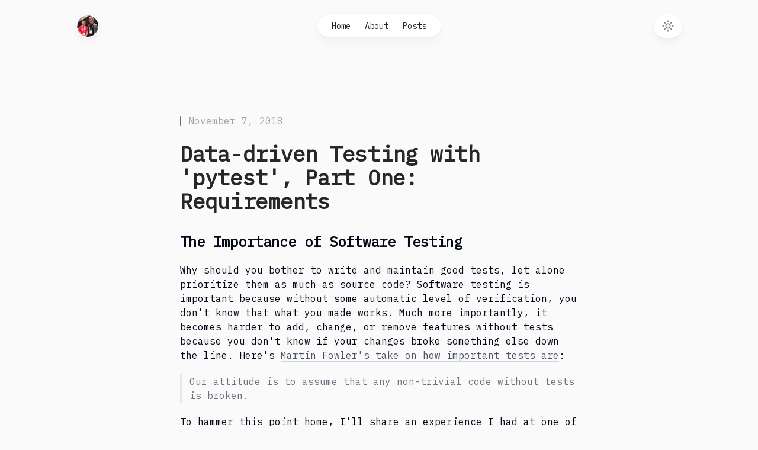

--- FILE ---
content_type: text/html; charset=utf-8
request_url: https://bytes.yingw787.com/posts/2018/11/07/data_driven_testing
body_size: 12331
content:
<!DOCTYPE html><html lang="en" class="h-full antialiased"><head><meta charSet="utf-8"/><meta name="viewport" content="width=device-width, initial-scale=1"/><link rel="preload" as="image" imageSrcSet="/_next/image?url=%2F_next%2Fstatic%2Fmedia%2Fpicture_guido_cropped.6a5e6687.jpg&amp;w=16&amp;q=75 16w, /_next/image?url=%2F_next%2Fstatic%2Fmedia%2Fpicture_guido_cropped.6a5e6687.jpg&amp;w=32&amp;q=75 32w, /_next/image?url=%2F_next%2Fstatic%2Fmedia%2Fpicture_guido_cropped.6a5e6687.jpg&amp;w=48&amp;q=75 48w, /_next/image?url=%2F_next%2Fstatic%2Fmedia%2Fpicture_guido_cropped.6a5e6687.jpg&amp;w=64&amp;q=75 64w, /_next/image?url=%2F_next%2Fstatic%2Fmedia%2Fpicture_guido_cropped.6a5e6687.jpg&amp;w=96&amp;q=75 96w, /_next/image?url=%2F_next%2Fstatic%2Fmedia%2Fpicture_guido_cropped.6a5e6687.jpg&amp;w=128&amp;q=75 128w, /_next/image?url=%2F_next%2Fstatic%2Fmedia%2Fpicture_guido_cropped.6a5e6687.jpg&amp;w=256&amp;q=75 256w, /_next/image?url=%2F_next%2Fstatic%2Fmedia%2Fpicture_guido_cropped.6a5e6687.jpg&amp;w=384&amp;q=75 384w, /_next/image?url=%2F_next%2Fstatic%2Fmedia%2Fpicture_guido_cropped.6a5e6687.jpg&amp;w=640&amp;q=75 640w, /_next/image?url=%2F_next%2Fstatic%2Fmedia%2Fpicture_guido_cropped.6a5e6687.jpg&amp;w=750&amp;q=75 750w, /_next/image?url=%2F_next%2Fstatic%2Fmedia%2Fpicture_guido_cropped.6a5e6687.jpg&amp;w=828&amp;q=75 828w, /_next/image?url=%2F_next%2Fstatic%2Fmedia%2Fpicture_guido_cropped.6a5e6687.jpg&amp;w=1080&amp;q=75 1080w, /_next/image?url=%2F_next%2Fstatic%2Fmedia%2Fpicture_guido_cropped.6a5e6687.jpg&amp;w=1200&amp;q=75 1200w, /_next/image?url=%2F_next%2Fstatic%2Fmedia%2Fpicture_guido_cropped.6a5e6687.jpg&amp;w=1920&amp;q=75 1920w, /_next/image?url=%2F_next%2Fstatic%2Fmedia%2Fpicture_guido_cropped.6a5e6687.jpg&amp;w=2048&amp;q=75 2048w, /_next/image?url=%2F_next%2Fstatic%2Fmedia%2Fpicture_guido_cropped.6a5e6687.jpg&amp;w=3840&amp;q=75 3840w" imageSizes="2.25rem"/><link rel="stylesheet" href="/_next/static/css/d2284738a25c6599.css" data-precedence="next"/><link rel="preload" as="script" fetchPriority="low" href="/_next/static/chunks/webpack-77738c940ffe9d6f.js"/><script src="/_next/static/chunks/f953abe7-bce668b3ee491f5d.js" async=""></script><script src="/_next/static/chunks/3735-8ecbef3efbf27e43.js" async=""></script><script src="/_next/static/chunks/main-app-3e66cbfdf46a645a.js" async=""></script><script src="/_next/static/chunks/669-48a0e5507fd8edcd.js" async=""></script><script src="/_next/static/chunks/5204-0daa6101b659b1b5.js" async=""></script><script src="/_next/static/chunks/7305-ce5e9f4395f4ff61.js" async=""></script><script src="/_next/static/chunks/app/layout-e5a62c6f502fee89.js" async=""></script><script src="/_next/static/chunks/50b694b1-e30fe2a1f4ac9719.js" async=""></script><script src="/_next/static/chunks/app/posts/2018/11/07/data_driven_testing/page-04a396b2cbab0cb6.js" async=""></script><meta name="next-size-adjust" content=""/><title>Data-driven Testing with &#x27;pytest&#x27;, Part One: Requirements</title><meta name="description" content="Data-driven Testing with &#x27;pytest&#x27;, Part One: Requirements"/><script>document.querySelectorAll('body link[rel="icon"], body link[rel="apple-touch-icon"]').forEach(el => document.head.appendChild(el))</script><script src="/_next/static/chunks/polyfills-42372ed130431b0a.js" noModule=""></script></head><body class="flex h-full bg-zinc-50 dark:bg-black __className_a17b92"><div hidden=""><!--$--><!--/$--></div><script>!function(){try{var d=document.documentElement,c=d.classList;c.remove('light','dark');var e=localStorage.getItem('theme');if('system'===e||(!e&&true)){var t='(prefers-color-scheme: dark)',m=window.matchMedia(t);if(m.media!==t||m.matches){d.style.colorScheme = 'dark';c.add('dark')}else{d.style.colorScheme = 'light';c.add('light')}}else if(e){c.add(e|| '')}if(e==='light'||e==='dark')d.style.colorScheme=e}catch(e){}}()</script><div class="flex w-full"><div class="fixed inset-0 flex justify-center sm:px-8"><div class="flex w-full max-w-7xl lg:px-8"><div class="w-full bg-white ring-1 ring-zinc-100 dark:bg-zinc-900 dark:ring-zinc-300/20"></div></div></div><div class="relative flex w-full flex-col"><header class="pointer-events-none relative z-50 flex flex-none flex-col" style="height:var(--header-height);margin-bottom:var(--header-mb)"><div class="top-0 z-10 h-16 pt-6" style="position:var(--header-position)"><div class="sm:px-8 top-[var(--header-top,theme(spacing.6))] w-full" style="position:var(--header-inner-position)"><div class="mx-auto w-full max-w-7xl lg:px-8"><div class="relative px-4 sm:px-8 lg:px-12"><div class="mx-auto max-w-2xl lg:max-w-5xl"><div class="relative flex items-center gap-4"><div class="flex flex-1"><div class="h-10 w-10 rounded-full bg-white/90 p-0.5 shadow-lg shadow-zinc-800/5 ring-1 ring-zinc-900/5 backdrop-blur dark:bg-zinc-800/90 dark:ring-white/10"><a aria-label="Home" class="pointer-events-auto block h-16 w-16 origin-left" style="transform:var(--avatar-image-transform)" href="/"><img alt="" width="3024" height="3024" decoding="async" data-nimg="1" class="rounded-full bg-zinc-100 object-cover dark:bg-zinc-800 h-9 w-9" style="color:transparent" sizes="2.25rem" srcSet="/_next/image?url=%2F_next%2Fstatic%2Fmedia%2Fpicture_guido_cropped.6a5e6687.jpg&amp;w=16&amp;q=75 16w, /_next/image?url=%2F_next%2Fstatic%2Fmedia%2Fpicture_guido_cropped.6a5e6687.jpg&amp;w=32&amp;q=75 32w, /_next/image?url=%2F_next%2Fstatic%2Fmedia%2Fpicture_guido_cropped.6a5e6687.jpg&amp;w=48&amp;q=75 48w, /_next/image?url=%2F_next%2Fstatic%2Fmedia%2Fpicture_guido_cropped.6a5e6687.jpg&amp;w=64&amp;q=75 64w, /_next/image?url=%2F_next%2Fstatic%2Fmedia%2Fpicture_guido_cropped.6a5e6687.jpg&amp;w=96&amp;q=75 96w, /_next/image?url=%2F_next%2Fstatic%2Fmedia%2Fpicture_guido_cropped.6a5e6687.jpg&amp;w=128&amp;q=75 128w, /_next/image?url=%2F_next%2Fstatic%2Fmedia%2Fpicture_guido_cropped.6a5e6687.jpg&amp;w=256&amp;q=75 256w, /_next/image?url=%2F_next%2Fstatic%2Fmedia%2Fpicture_guido_cropped.6a5e6687.jpg&amp;w=384&amp;q=75 384w, /_next/image?url=%2F_next%2Fstatic%2Fmedia%2Fpicture_guido_cropped.6a5e6687.jpg&amp;w=640&amp;q=75 640w, /_next/image?url=%2F_next%2Fstatic%2Fmedia%2Fpicture_guido_cropped.6a5e6687.jpg&amp;w=750&amp;q=75 750w, /_next/image?url=%2F_next%2Fstatic%2Fmedia%2Fpicture_guido_cropped.6a5e6687.jpg&amp;w=828&amp;q=75 828w, /_next/image?url=%2F_next%2Fstatic%2Fmedia%2Fpicture_guido_cropped.6a5e6687.jpg&amp;w=1080&amp;q=75 1080w, /_next/image?url=%2F_next%2Fstatic%2Fmedia%2Fpicture_guido_cropped.6a5e6687.jpg&amp;w=1200&amp;q=75 1200w, /_next/image?url=%2F_next%2Fstatic%2Fmedia%2Fpicture_guido_cropped.6a5e6687.jpg&amp;w=1920&amp;q=75 1920w, /_next/image?url=%2F_next%2Fstatic%2Fmedia%2Fpicture_guido_cropped.6a5e6687.jpg&amp;w=2048&amp;q=75 2048w, /_next/image?url=%2F_next%2Fstatic%2Fmedia%2Fpicture_guido_cropped.6a5e6687.jpg&amp;w=3840&amp;q=75 3840w" src="/_next/image?url=%2F_next%2Fstatic%2Fmedia%2Fpicture_guido_cropped.6a5e6687.jpg&amp;w=3840&amp;q=75"/></a></div></div><div class="flex flex-1 justify-end md:justify-center"><div class="pointer-events-auto md:hidden" data-headlessui-state=""><button class="group flex items-center rounded-full px-4 py-2 text-sm font-medium shadow-lg ring-1 backdrop-blur bg-white/90 text-zinc-800 shadow-zinc-800/5 ring-zinc-900/5 dark:bg-zinc-800/90 dark:text-zinc-200 dark:ring-white/10 dark:hover:ring-white/20" type="button" aria-expanded="false" data-headlessui-state="">Menu<svg xmlns="http://www.w3.org/2000/svg" fill="none" viewBox="0 0 24 24" stroke-width="1.5" stroke="currentColor" aria-hidden="true" data-slot="icon" class="ml-3 h-auto w-2 stroke-zinc-500 group-hover:stroke-zinc-700 dark:group-hover:stroke-zinc-400"><path stroke-linecap="round" stroke-linejoin="round" d="m19.5 8.25-7.5 7.5-7.5-7.5"></path></svg></button></div><div hidden="" style="position:fixed;top:1px;left:1px;width:1px;height:0;padding:0;margin:-1px;overflow:hidden;clip:rect(0, 0, 0, 0);white-space:nowrap;border-width:0;display:none"></div><nav class="pointer-events-auto hidden md:block"><ul class="flex rounded-full bg-white/90 px-3 text-sm font-medium text-zinc-800 shadow-lg shadow-zinc-800/5 ring-1 ring-zinc-900/5 backdrop-blur dark:bg-zinc-800/90 dark:text-zinc-200 dark:ring-white/10"><li><a class="relative block px-3 py-2 transition hover:text-brand-primary-500 dark:hover:text-brand-primary-400" href="/">Home</a></li><li><a class="relative block px-3 py-2 transition hover:text-brand-primary-500 dark:hover:text-brand-primary-400" href="/about">About</a></li><li><a class="relative block px-3 py-2 transition hover:text-brand-primary-500 dark:hover:text-brand-primary-400" href="/posts">Posts</a></li></ul></nav></div><div class="flex justify-end md:flex-1"><div class="pointer-events-auto"><button type="button" aria-label="Toggle theme" class="group rounded-full bg-white/90 px-3 py-2 shadow-lg shadow-zinc-800/5 ring-1 ring-zinc-900/5 backdrop-blur transition dark:bg-zinc-800/90 dark:ring-white/10 dark:hover:ring-white/20"><svg xmlns="http://www.w3.org/2000/svg" fill="none" viewBox="0 0 24 24" stroke-width="1.5" stroke="currentColor" aria-hidden="true" data-slot="icon" class="h-6 w-6 fill-zinc-100 stroke-zinc-500 transition group-hover:fill-zinc-200 group-hover:stroke-zinc-700 dark:hidden [@media(prefers-color-scheme:dark)]:fill-brand-primary-50 [@media(prefers-color-scheme:dark)]:stroke-brand-primary-500 [@media(prefers-color-scheme:dark)]:group-hover:fill-brand-primary-50 [@media(prefers-color-scheme:dark)]:group-hover:stroke-brand-primary-600"><path stroke-linecap="round" stroke-linejoin="round" d="M12 3v2.25m6.364.386-1.591 1.591M21 12h-2.25m-.386 6.364-1.591-1.591M12 18.75V21m-4.773-4.227-1.591 1.591M5.25 12H3m4.227-4.773L5.636 5.636M15.75 12a3.75 3.75 0 1 1-7.5 0 3.75 3.75 0 0 1 7.5 0Z"></path></svg><svg xmlns="http://www.w3.org/2000/svg" fill="none" viewBox="0 0 24 24" stroke-width="1.5" stroke="currentColor" aria-hidden="true" data-slot="icon" class="hidden h-6 w-6 fill-zinc-700 stroke-zinc-500 transition dark:block [@media(prefers-color-scheme:dark)]:group-hover:stroke-zinc-400 [@media_not_(prefers-color-scheme:dark)]:fill-brand-primary-400/10 [@media_not_(prefers-color-scheme:dark)]:stroke-brand-primary-500"><path stroke-linecap="round" stroke-linejoin="round" d="M21.752 15.002A9.72 9.72 0 0 1 18 15.75c-5.385 0-9.75-4.365-9.75-9.75 0-1.33.266-2.597.748-3.752A9.753 9.753 0 0 0 3 11.25C3 16.635 7.365 21 12.75 21a9.753 9.753 0 0 0 9.002-5.998Z"></path></svg></button></div></div></div></div></div></div></div></div></header><main class="flex-auto"><div class="sm:px-8 mt-16 lg:mt-32"><div class="mx-auto w-full max-w-7xl lg:px-8"><div class="relative px-4 sm:px-8 lg:px-12"><div class="mx-auto max-w-2xl lg:max-w-5xl"><div class="xl:relative"><div class="mx-auto max-w-2xl"><article><header class="flex flex-col"><h1 class="mt-6 text-2xl font-bold tracking-tight sm:text-4xl text-zinc-800 dark:text-zinc-100">Data-driven Testing with &#x27;pytest&#x27;, Part One: Requirements</h1><time dateTime="2018-11-07" class="order-first flex items-center text-base text-zinc-400 dark:text-zinc-500"><span class="h-4 w-0.5 rounded-full bg-base01 dark:bg-base1"></span><span class="ml-3">November 7, 2018</span></time></header><div class="mt-8 prose dark:prose-invert" data-mdx-content="true"><h1 class="text-2xl font-bold mb-1 dark:text-gray-100">The Importance of Software Testing</h1>
<p class="my-5 [blockquote_&amp;]:my-2">Why should you bother to write and maintain good tests, let alone prioritize
them as much as source code? Software testing is important because without some
automatic level of verification, you don&#x27;t know that what you made works. Much
more importantly, it becomes harder to add, change, or remove features without
tests because you don&#x27;t know if your changes broke something else down the line.
Here&#x27;s <a class="border-b text-gray-600 border-gray-300 transition-[border-color] hover:border-gray-600 dark:text-white dark:border-gray-500 dark:hover:border-white " href="https://martinfowler.com/bliki/SelfTestingCode.html">Martin Fowler&#x27;s take on how important tests
are</a>:</p>
<blockquote class="my-5 text-gray-500 pl-3 border-l-4 dark:border-gray-600 dark:text-gray-400">
<p class="my-5 [blockquote_&amp;]:my-2">Our attitude is to assume that any non-trivial code without tests is broken.</p>
</blockquote>
<p class="my-5 [blockquote_&amp;]:my-2">To hammer this point home, I&#x27;ll share an experience I had at one of my first
jobs, where Martin Fowler&#x27;s quote proved painfully true. At the time, we didn&#x27;t
really have tests, and everything seemed broken. We had a unit test suite, which
was really more of an end-to-end test suite as each test called third-party
services and chained together multiple chunks of business logic. The test suite
took about 40 minutes to run, assuming it ran in the first place. We didn&#x27;t have
a continuous integration pipeline for much of the time I was there, and no thus
no test environments to, we resorted on running them in our development
environments. Since running the tests was not required for pushing to
production, and because they were such a pain to run, we ended up not running
the tests very often. Hence, the test suite was always deprecated and broken,
and no matter how many &quot;sweeps&quot; we made over the test suite to fix broken tests,
it would stop working within a week when a feature was pushed out.</p>
<p class="my-5 [blockquote_&amp;]:my-2">The subsequent consequences proved severe. Adding a new button and making it
work properly took at least a week when it should have taken minutes, while
minor bugs took days to resolve or simply could not be reproduced. During one
redesign, I changed one filter, and it propagated changes to other filters in an
unexpected manner. I was able to create a patch fixing 70% of the issue in a few
hours, but I couldn&#x27;t make a proper solution, even while pair programming with a
senior software engineer for two days. One engineer discovered that we were
<a class="border-b text-gray-600 border-gray-300 transition-[border-color] hover:border-gray-600 dark:text-white dark:border-gray-500 dark:hover:border-white " href="https://docs.angularjs.org/api/ng/function/angular.merge">merging different client-side
states</a> before writing
back to our backend resulting in corrupted data written to our database.</p>
<p class="my-5 [blockquote_&amp;]:my-2">The whole situation took a huge toll on us and the people our work impacted.
There is no doubt in my mind that we lost customers out the bottom of our sales
funnel because the quality of the software we wrote and shipped was so bad. We
couldn&#x27;t take pride in our work -- we continually felt bad about the :poop: we
were creating on a daily basis. We were always stressed out about something
breaking. We couldn&#x27;t really plan large features or long roadmaps because we had
no idea what to expect in our codebase. Personnel churn, both in software
engineering and in the corporate divisions using our software, was unnecessarily
high -- employees rage quit because of how slow the application ran.</p>
<p class="my-5 [blockquote_&amp;]:my-2">Software testing would have helped mitigate every one of these issues.</p>
<div class="my-8 text-center after:content-[&#x27;﹡﹡﹡&#x27;] after:text-sm after:text-center after:inline"></div>
<h1 class="text-2xl font-bold mb-1 dark:text-gray-100">Okay...So What does Comprehensive Software Testing Look Like?</h1>
<p class="my-5 [blockquote_&amp;]:my-2">I resolved to see how good software tests were written and how good software
testing paradigms were envisioned and implemented. This involved reviewing a
goodly number of open-source projects, writeups, talks, and books.</p>
<p class="my-5 [blockquote_&amp;]:my-2">One definitive gold standard of software testing is the
<a class="border-b text-gray-600 border-gray-300 transition-[border-color] hover:border-gray-600 dark:text-white dark:border-gray-500 dark:hover:border-white " href="https://www.sqlite.org/testing.html">SQLite</a> open-source database library,
which proudly states,</p>
<blockquote class="my-5 text-gray-500 pl-3 border-l-4 dark:border-gray-600 dark:text-gray-400">
<p class="my-5 [blockquote_&amp;]:my-2">&quot;As of version 3.23.0 (2018-04-02), the SQLite library consists of
approximately 128.9 KSLOC of C code. (KSLOC means thousands of &quot;Source Lines
Of Code&quot; or, in other words, lines of code excluding blank lines and
comments.) By comparison, the project has 711 times as much test code and test
scripts - 91772.0 KSLOC.&quot;</p>
</blockquote>
<p class="my-5 [blockquote_&amp;]:my-2">Now lines of code by itself doesn&#x27;t indicate code quality one way or another --
but it <em>does</em> indicate how much effort is put into testing, not just in writing
those lines of code, but making the abstractions to ensure all those tests are
easily run and verified in a performant-enough manner.</p>
<div class="my-8 text-center after:content-[&#x27;﹡﹡﹡&#x27;] after:text-sm after:text-center after:inline"></div>
<p class="my-5 [blockquote_&amp;]:my-2">One talk that I found super helpful was <a class="border-b text-gray-600 border-gray-300 transition-[border-color] hover:border-gray-600 dark:text-white dark:border-gray-500 dark:hover:border-white " href="https://www.destroyallsoftware.com/screencasts/catalog/functional-core-imperative-shell">&quot;Functional Core, Imperative
Shell&quot;</a>
by Gary Bernhardt. He argues because every conditional statement creates at
least two different paths, integration tests scale by \( 2^n \) for \( n \)
conditionals, ensuring that the complexity of testing a particular unit of
imperative business logic increases exponentially. Additionally, chaining
together disparate portions of business logic by doing imperative things like
passing by reference or using easy-to-bloat objects ensure that prior stated
business logic remain extremely large and hence exceptionally hard to test.
Thus, in order to keep your business logic testable, keep your core logic
functional and ensure that any contact with the outside world, be it a database
connection or a REST endpoint, be isolated as much as possible. This means
effectively testing your application, which is a functional soup within an
imperative shell, would involve a soup of unit tests and a shell of regression
tests, rendering your test suite highly perfomant and comprehensive. This single
talk convinced me of the superiority of functional programming for applications
that do not need to be highly performant (e.g. every web application).</p>
<p class="my-5 [blockquote_&amp;]:my-2">Taking in all this guidance helped me immensely when refactoring old code and
designing new features. When I got tasked to refactor out our pricing algorithms
into a brand new, clean repository, I resolved to find out how best to ensure
that tests could be written and run quickly, efficiently, and effectively. After
flailing about with the native Python standard library
<a class="border-b text-gray-600 border-gray-300 transition-[border-color] hover:border-gray-600 dark:text-white dark:border-gray-500 dark:hover:border-white " href="https://docs.python.org/2/library/unittest.html"><code class="
        [p_&amp;]:text-sm
        [p_&amp;]:px-1
        [p_&amp;]:py-0.5
        [p_&amp;]:rounded-sm
        [p_&amp;]:bg-gray-200
        dark:[p_&amp;]:bg-[#333]
      ">unittest</code></a> module, and with
<a class="border-b text-gray-600 border-gray-300 transition-[border-color] hover:border-gray-600 dark:text-white dark:border-gray-500 dark:hover:border-white " href="https://nose.readthedocs.io/en/latest/"><code class="
        [p_&amp;]:text-sm
        [p_&amp;]:px-1
        [p_&amp;]:py-0.5
        [p_&amp;]:rounded-sm
        [p_&amp;]:bg-gray-200
        dark:[p_&amp;]:bg-[#333]
      ">nosetests</code></a>, I finally settled on
<a class="border-b text-gray-600 border-gray-300 transition-[border-color] hover:border-gray-600 dark:text-white dark:border-gray-500 dark:hover:border-white " href="https://docs.pytest.org/en/latest/"><code class="
        [p_&amp;]:text-sm
        [p_&amp;]:px-1
        [p_&amp;]:py-0.5
        [p_&amp;]:rounded-sm
        [p_&amp;]:bg-gray-200
        dark:[p_&amp;]:bg-[#333]
      ">pytest</code></a> as my go-to Python testing
framework of choice going forward. With <a class="border-b text-gray-600 border-gray-300 transition-[border-color] hover:border-gray-600 dark:text-white dark:border-gray-500 dark:hover:border-white " href="https://en.wikipedia.org/wiki/Gated_commit">gated
commits</a> both executing tests and
and generating <a class="border-b text-gray-600 border-gray-300 transition-[border-color] hover:border-gray-600 dark:text-white dark:border-gray-500 dark:hover:border-white " href="https://en.wikipedia.org/wiki/Lint_%28software%29">linting</a> and
test coverage reports, I eventually got to &gt;80% test coverage and</p>
<blockquote class="my-5 text-gray-500 pl-3 border-l-4 dark:border-gray-600 dark:text-gray-400">
<p class="my-5 [blockquote_&amp;]:my-2">90% linting score on the project. I was proud of the development velocity I
could support with this project, and my ability to satisfy stakeholder
requirements.</p>
</blockquote>
<div class="my-8 text-center after:content-[&#x27;﹡﹡﹡&#x27;] after:text-sm after:text-center after:inline"></div>
<p class="my-5 [blockquote_&amp;]:my-2">I touched base with an old coworker a few months after I left. Test coverage in
my old project had gone down to 0%. After I handed the project off, it became a
common practice to delete my old tests instead of fixing them when a test
failed, and all the tests were now gone. Sometimes you can&#x27;t help such things.</p>
<div class="my-8 text-center after:content-[&#x27;﹡﹡﹡&#x27;] after:text-sm after:text-center after:inline"></div>
<h1 class="text-2xl font-bold mb-1 dark:text-gray-100">New Situations</h1>
<p class="my-5 [blockquote_&amp;]:my-2">When I came to work at my current company, I thought I would take much the same
approach as I did as a full-stack web developer. Break up the logic into small,
bite-size pieces, create unit tests for those bite-size pieces, and create
regression tests for everything else. How hard could it be?</p>
<p class="my-5 [blockquote_&amp;]:my-2">There&#x27;s just one problem. I&#x27;m at a database company. A high-performance database
company. And I&#x27;m a data engineer working on an ETL tool - likely one of the most
stateful pieces of software to ever exist.</p>
<p class="my-5 [blockquote_&amp;]:my-2">You see, when people say their full-stack application is &quot;functional&quot; or
&quot;stateless&quot;, what they&#x27;re really saying is &quot;<em>I</em> don&#x27;t write stateful code&quot;, not
that there&#x27;s no state in their stack anywhere. <em>Of course</em> there&#x27;s state in
their stack. It&#x27;s all in their database. You really can&#x27;t do functional
programming in your database unless your primary goal is reliability like
<a class="border-b text-gray-600 border-gray-300 transition-[border-color] hover:border-gray-600 dark:text-white dark:border-gray-500 dark:hover:border-white " href="http://couchdb.apache.org">CouchDB</a> -- and our primary goal is not reliability,
it&#x27;s blazing-fast performance.</p>
<p class="my-5 [blockquote_&amp;]:my-2">The high-performance nature and its ramifications for software testing come into
play when we look at the fundamentals of computer architecture. Every meaningful
computer today implements the <a class="border-b text-gray-600 border-gray-300 transition-[border-color] hover:border-gray-600 dark:text-white dark:border-gray-500 dark:hover:border-white " href="https://en.wikipedia.org/wiki/Von_Neumann_architecture">Von Neumann
architecture</a>, a <em>finite
state machine</em>. It is state moving from one point in your computer to another
with respect to time. And a performant architecture sticks close to the
underlying hardware representation, because that is how you remove the
abstractions turned impediments that slow your software down. You may use
pointers. You may pass by reference. You may even write <code class="
        [p_&amp;]:text-sm
        [p_&amp;]:px-1
        [p_&amp;]:py-0.5
        [p_&amp;]:rounded-sm
        [p_&amp;]:bg-gray-200
        dark:[p_&amp;]:bg-[#333]
      ">GOTO</code> statements. All
of this, while making your database fast, makes it extremely stateful.</p>
<p class="my-5 [blockquote_&amp;]:my-2">And my job? I need to take a solid block of state and turn it into another block
of state formatted in a different way and stored in a different location. The
statefulness of my application is <em>the union of the statefulness of all my
dependencies in all combinations of scenarios</em>, which if you&#x27;re supporting a
large number of data formats, is a lot of statefulness to worry about.</p>
<p class="my-5 [blockquote_&amp;]:my-2">There&#x27;s other concerns that impact testing strategy beyond state. I need to
handle all type, subtype, and property mappings between different formats, some
of which are best accessible from non-Python based frameworks and programming
languages. For example, <a class="border-b text-gray-600 border-gray-300 transition-[border-color] hover:border-gray-600 dark:text-white dark:border-gray-500 dark:hover:border-white " href="https://github.com/apache/orc">Apache ORC</a> has library
bindings in Java and C++, but not Python. Optimizing feature turnaround time
also plays a huge role in onboarding prospective customers (because we can&#x27;t
sell our advantages without them playing around with our database with their
data, and oftentimes the way they get their data onto our database is with this
tool I&#x27;m writing), so features need to be pushed out extremely quickly and hence
tests must be written extremely quickly. Finally, since the tool is relatively
new, and since I&#x27;m the only one working on it for now, there are a lot of
unknown unknowns, and tests must be backwards-compatible against any possible
breaking change, technical and non-technical.</p>
<p class="my-5 [blockquote_&amp;]:my-2">It&#x27;s pretty different from web development testing. There&#x27;s no such thing as
&quot;Functional Core, Imperative Shell&quot; here. I can&#x27;t get by with expecting unit
tests to carry the majority of my burden. I can&#x27;t spend a copious amount of time
writing or maintaining tests. I likely can&#x27;t even hope to cover all possible
regressions. I need to figure out a different abstraction if I&#x27;m going to
quickly release software with any confidence.</p>
<div class="my-8 text-center after:content-[&#x27;﹡﹡﹡&#x27;] after:text-sm after:text-center after:inline"></div>
<p class="my-5 [blockquote_&amp;]:my-2"><a class="border-b text-gray-600 border-gray-300 transition-[border-color] hover:border-gray-600 dark:text-white dark:border-gray-500 dark:hover:border-white " href="/posts/2018/12/03/data_driven_testing_two">Click here to read Part Two</a></p></div></article></div></div></div></div></div></div><!--$--><!--/$--></main><footer class="mt-32 flex-none"><div class="sm:px-8"><div class="mx-auto w-full max-w-7xl lg:px-8"><div class="pb-16 pt-10 border-t border-zinc-100 dark:border-zinc-700/40"><div class="relative px-4 sm:px-8 lg:px-12"><div class="mx-auto max-w-2xl lg:max-w-5xl"><div class="flex flex-col items-center justify-between gap-6 sm:flex-row"><div class="flex flex-wrap justify-center gap-x-6 gap-y-1 text-sm font-medium text-zinc-800 dark:text-zinc-200"><a class="transition hover:text-brand-primary-500 dark:hover:text-brand-primary-400" href="/">Home</a><a class="transition hover:text-brand-primary-500 dark:hover:text-brand-primary-400" href="/about">About</a><a class="transition hover:text-brand-primary-500 dark:hover:text-brand-primary-400" href="/posts">Posts</a></div><p class="text-sm text-zinc-400 dark:text-zinc-500">© <!-- -->2026<!-- --> Ying Wang. All rights reserved.</p></div></div></div></div></div></div></footer></div></div><script src="/_next/static/chunks/webpack-77738c940ffe9d6f.js" async=""></script><script>(self.__next_f=self.__next_f||[]).push([0])</script><script>self.__next_f.push([1,"1:\"$Sreact.fragment\"\n2:I[736,[\"669\",\"static/chunks/669-48a0e5507fd8edcd.js\",\"5204\",\"static/chunks/5204-0daa6101b659b1b5.js\",\"7305\",\"static/chunks/7305-ce5e9f4395f4ff61.js\",\"7177\",\"static/chunks/app/layout-e5a62c6f502fee89.js\"],\"ApplicationProvider\"]\n3:I[8223,[\"669\",\"static/chunks/669-48a0e5507fd8edcd.js\",\"5204\",\"static/chunks/5204-0daa6101b659b1b5.js\",\"7305\",\"static/chunks/7305-ce5e9f4395f4ff61.js\",\"7177\",\"static/chunks/app/layout-e5a62c6f502fee89.js\"],\"Header\"]\n4:I[1324,[],\"\"]\n5:I[4698,[],\"\"]\n6:I[669,[\"3164\",\"static/chunks/50b694b1-e30fe2a1f4ac9719.js\",\"669\",\"static/chunks/669-48a0e5507fd8edcd.js\",\"5204\",\"static/chunks/5204-0daa6101b659b1b5.js\",\"1674\",\"static/chunks/app/posts/2018/11/07/data_driven_testing/page-04a396b2cbab0cb6.js\"],\"\"]\n7:I[200,[\"3164\",\"static/chunks/50b694b1-e30fe2a1f4ac9719.js\",\"669\",\"static/chunks/669-48a0e5507fd8edcd.js\",\"5204\",\"static/chunks/5204-0daa6101b659b1b5.js\",\"1674\",\"static/chunks/app/posts/2018/11/07/data_driven_testing/page-04a396b2cbab0cb6.js\"],\"ArticleLayout\"]\nb:I[5948,[],\"OutletBoundary\"]\ne:I[9092,[],\"AsyncMetadataOutlet\"]\n10:I[5948,[],\"ViewportBoundary\"]\n12:I[5948,[],\"MetadataBoundary\"]\n14:I[6419,[],\"\"]\n15:\"$Sreact.suspense\"\n16:I[9092,[],\"AsyncMetadata\"]\n:HL[\"/_next/static/media/3478b6abef19b3b3-s.p.woff2\",\"font\",{\"crossOrigin\":\"\",\"type\":\"font/woff2\"}]\n:HL[\"/_next/static/css/d2284738a25c6599.css\",\"style\"]\na:T47b,\nby Gary Bernhardt. He argues because every conditional statement creates at\nleast two different paths, integration tests scale by \\( 2^n \\) for \\( n \\)\nconditionals, ensuring that the complexity of testing a particular unit of\nimperative business logic increases exponentially. Additionally, chaining\ntogether disparate portions of business logic by doing imperative things like\npassing by reference or using easy-to-bloat objects ensure that prior stated\nbusiness logic remain extremely large and hence exceptionally hard to test.\nThus, in order to keep your business logic testable, keep your core logic\nfunctional and ensure that any contact with the outside world, be it a"])</script><script>self.__next_f.push([1," database\nconnection or a REST endpoint, be isolated as much as possible. This means\neffectively testing your application, which is a functional soup within an\nimperative shell, would involve a soup of unit tests and a shell of regression\ntests, rendering your test suite highly perfomant and comprehensive. This single\ntalk convinced me of the superiority of functional programming for applications\nthat do not need to be highly performant (e.g. every web application)."])</script><script>self.__next_f.push([1,"0:{\"P\":null,\"b\":\"PR7-JnhZJPU1eBhRgIEj_\",\"p\":\"\",\"c\":[\"\",\"posts\",\"2018\",\"11\",\"07\",\"data_driven_testing\"],\"i\":false,\"f\":[[[\"\",{\"children\":[\"posts\",{\"children\":[\"2018\",{\"children\":[\"11\",{\"children\":[\"07\",{\"children\":[\"data_driven_testing\",{\"children\":[\"__PAGE__\",{}]}]}]}]}]}]},\"$undefined\",\"$undefined\",true],[\"\",[\"$\",\"$1\",\"c\",{\"children\":[[[\"$\",\"link\",\"0\",{\"rel\":\"stylesheet\",\"href\":\"/_next/static/css/d2284738a25c6599.css\",\"precedence\":\"next\",\"crossOrigin\":\"$undefined\",\"nonce\":\"$undefined\"}]],[\"$\",\"html\",null,{\"lang\":\"en\",\"className\":\"h-full antialiased\",\"suppressHydrationWarning\":true,\"children\":[\"$\",\"body\",null,{\"className\":\"flex h-full bg-zinc-50 dark:bg-black __className_a17b92\",\"children\":[\"$\",\"$L2\",null,{\"children\":[\"$\",\"div\",null,{\"className\":\"flex w-full\",\"children\":[[\"$\",\"div\",null,{\"className\":\"fixed inset-0 flex justify-center sm:px-8\",\"children\":[\"$\",\"div\",null,{\"className\":\"flex w-full max-w-7xl lg:px-8\",\"children\":[\"$\",\"div\",null,{\"className\":\"w-full bg-white ring-1 ring-zinc-100 dark:bg-zinc-900 dark:ring-zinc-300/20\"}]}]}],[\"$\",\"div\",null,{\"className\":\"relative flex w-full flex-col\",\"children\":[[\"$\",\"$L3\",null,{\"avatarImage\":{\"src\":\"/_next/static/media/picture_guido_cropped.6a5e6687.jpg\",\"height\":3024,\"width\":3024,\"blurDataURL\":\"[data-uri]\",\"blurWidth\":8,\"blurHeight\":8},\"routeHome\":\"/\",\"links\":[{\"href\":\"/\",\"title\":\"Home\"},{\"href\":\"/about\",\"title\":\"About\"},{\"href\":\"/posts\",\"title\":\"Posts\"}],\"theme\":\"default\"}],[\"$\",\"main\",null,{\"className\":\"flex-auto\",\"children\":[\"$\",\"$L4\",null,{\"parallelRouterKey\":\"children\",\"error\":\"$undefined\",\"errorStyles\":\"$undefined\",\"errorScripts\":\"$undefined\",\"template\":[\"$\",\"$L5\",null,{}],\"templateStyles\":\"$undefined\",\"templateScripts\":\"$undefined\",\"notFound\":[[\"$\",\"main\",null,{\"className\":\"mx-auto flex max-w-3xl flex-1 h-full items-center justify-center\",\"children\":[\"$\",\"div\",null,{\"className\":\"mb-14 flex flex-col items-center justify-center\",\"children\":[[\"$\",\"h1\",null,{\"aria-label\":\"404 Not Found\",\"className\":\"text-9xl font-bold text-zinc-800 dark:text-zinc-200\",\"children\":\"404\"}],[\"$\",\"span\",null,{\"aria-hidden\":\"true\",\"className\":\"text-zinc-800 dark:text-zinc-200\",\"children\":\"¯\\\\_(ツ)_/¯\"}],[\"$\",\"p\",null,{\"className\":\"mt-4 text-2xl sm:text-3xl text-zinc-800 dark:text-zinc-200\",\"children\":\"Page Not Found\"}],[\"$\",\"$L6\",null,{\"href\":\"/\",\"className\":\"my-6 underline decoration-dashed underline-offset-8 text-lg text-zinc-800 dark:text-zinc-200\",\"children\":\"Go back home\"}]]}]}],[]],\"forbidden\":\"$undefined\",\"unauthorized\":\"$undefined\"}]}],[\"$\",\"footer\",null,{\"className\":\"mt-32 flex-none\",\"children\":[\"$\",\"div\",null,{\"ref\":\"$undefined\",\"className\":\"sm:px-8\",\"children\":[\"$\",\"div\",null,{\"className\":\"mx-auto w-full max-w-7xl lg:px-8\",\"children\":[\"$\",\"div\",null,{\"className\":\"pb-16 pt-10 border-t border-zinc-100 dark:border-zinc-700/40\",\"children\":[\"$\",\"div\",null,{\"ref\":\"$undefined\",\"className\":\"relative px-4 sm:px-8 lg:px-12\",\"children\":[\"$\",\"div\",null,{\"className\":\"mx-auto max-w-2xl lg:max-w-5xl\",\"children\":[\"$\",\"div\",null,{\"className\":\"flex flex-col items-center justify-between gap-6 sm:flex-row\",\"children\":[[\"$\",\"div\",null,{\"className\":\"flex flex-wrap justify-center gap-x-6 gap-y-1 text-sm font-medium text-zinc-800 dark:text-zinc-200\",\"children\":[[\"$\",\"$L6\",\"0\",{\"href\":\"/\",\"className\":\"transition hover:text-brand-primary-500 dark:hover:text-brand-primary-400\",\"children\":\"Home\"}],[\"$\",\"$L6\",\"1\",{\"href\":\"/about\",\"className\":\"transition hover:text-brand-primary-500 dark:hover:text-brand-primary-400\",\"children\":\"About\"}],[\"$\",\"$L6\",\"2\",{\"href\":\"/posts\",\"className\":\"transition hover:text-brand-primary-500 dark:hover:text-brand-primary-400\",\"children\":\"Posts\"}]]}],[\"$\",\"p\",null,{\"className\":\"text-sm text-zinc-400 dark:text-zinc-500\",\"children\":[\"© \",2026,\" Ying Wang. All rights reserved.\"]}]]}]}]}]}]}]}]}]]}]]}]}]}]}]]}],{\"children\":[\"posts\",[\"$\",\"$1\",\"c\",{\"children\":[null,[\"$\",\"$L4\",null,{\"parallelRouterKey\":\"children\",\"error\":\"$undefined\",\"errorStyles\":\"$undefined\",\"errorScripts\":\"$undefined\",\"template\":[\"$\",\"$L5\",null,{}],\"templateStyles\":\"$undefined\",\"templateScripts\":\"$undefined\",\"notFound\":\"$undefined\",\"forbidden\":\"$undefined\",\"unauthorized\":\"$undefined\"}]]}],{\"children\":[\"2018\",[\"$\",\"$1\",\"c\",{\"children\":[null,[\"$\",\"$L4\",null,{\"parallelRouterKey\":\"children\",\"error\":\"$undefined\",\"errorStyles\":\"$undefined\",\"errorScripts\":\"$undefined\",\"template\":[\"$\",\"$L5\",null,{}],\"templateStyles\":\"$undefined\",\"templateScripts\":\"$undefined\",\"notFound\":\"$undefined\",\"forbidden\":\"$undefined\",\"unauthorized\":\"$undefined\"}]]}],{\"children\":[\"11\",[\"$\",\"$1\",\"c\",{\"children\":[null,[\"$\",\"$L4\",null,{\"parallelRouterKey\":\"children\",\"error\":\"$undefined\",\"errorStyles\":\"$undefined\",\"errorScripts\":\"$undefined\",\"template\":[\"$\",\"$L5\",null,{}],\"templateStyles\":\"$undefined\",\"templateScripts\":\"$undefined\",\"notFound\":\"$undefined\",\"forbidden\":\"$undefined\",\"unauthorized\":\"$undefined\"}]]}],{\"children\":[\"07\",[\"$\",\"$1\",\"c\",{\"children\":[null,[\"$\",\"$L4\",null,{\"parallelRouterKey\":\"children\",\"error\":\"$undefined\",\"errorStyles\":\"$undefined\",\"errorScripts\":\"$undefined\",\"template\":[\"$\",\"$L5\",null,{}],\"templateStyles\":\"$undefined\",\"templateScripts\":\"$undefined\",\"notFound\":\"$undefined\",\"forbidden\":\"$undefined\",\"unauthorized\":\"$undefined\"}]]}],{\"children\":[\"data_driven_testing\",[\"$\",\"$1\",\"c\",{\"children\":[null,[\"$\",\"$L4\",null,{\"parallelRouterKey\":\"children\",\"error\":\"$undefined\",\"errorStyles\":\"$undefined\",\"errorScripts\":\"$undefined\",\"template\":[\"$\",\"$L5\",null,{}],\"templateStyles\":\"$undefined\",\"templateScripts\":\"$undefined\",\"notFound\":\"$undefined\",\"forbidden\":\"$undefined\",\"unauthorized\":\"$undefined\"}]]}],{\"children\":[\"__PAGE__\",[\"$\",\"$1\",\"c\",{\"children\":[[\"$\",\"$L7\",null,{\"article\":{\"author\":\"Ying Wang\",\"date\":\"2018-11-07\",\"title\":\"Data-driven Testing with 'pytest', Part One: Requirements\",\"description\":\"Data-driven Testing with 'pytest', Part One: Requirements\",\"categories\":[\"Python\",\"Testing\"]},\"theme\":\"default\",\"params\":\"$@8\",\"searchParams\":\"$@9\",\"children\":[[\"$\",\"h1\",null,{\"className\":\"text-2xl font-bold mb-1 dark:text-gray-100\",\"children\":[\"The Importance of Software Testing\"]}],\"\\n\",[\"$\",\"p\",null,{\"className\":\"my-5 [blockquote_\u0026]:my-2\",\"children\":[\"Why should you bother to write and maintain good tests, let alone prioritize\\nthem as much as source code? Software testing is important because without some\\nautomatic level of verification, you don't know that what you made works. Much\\nmore importantly, it becomes harder to add, change, or remove features without\\ntests because you don't know if your changes broke something else down the line.\\nHere's \",[\"$\",\"$L6\",null,{\"href\":\"https://martinfowler.com/bliki/SelfTestingCode.html\",\"className\":\"border-b text-gray-600 border-gray-300 transition-[border-color] hover:border-gray-600 dark:text-white dark:border-gray-500 dark:hover:border-white \",\"children\":\"Martin Fowler's take on how important tests\\nare\"}],\":\"]}],\"\\n\",[\"$\",\"blockquote\",null,{\"className\":\"my-5 text-gray-500 pl-3 border-l-4 dark:border-gray-600 dark:text-gray-400\",\"children\":[\"\\n\",[\"$\",\"p\",null,{\"className\":\"my-5 [blockquote_\u0026]:my-2\",\"children\":\"Our attitude is to assume that any non-trivial code without tests is broken.\"}],\"\\n\"]}],\"\\n\",[\"$\",\"p\",null,{\"className\":\"my-5 [blockquote_\u0026]:my-2\",\"children\":\"To hammer this point home, I'll share an experience I had at one of my first\\njobs, where Martin Fowler's quote proved painfully true. At the time, we didn't\\nreally have tests, and everything seemed broken. We had a unit test suite, which\\nwas really more of an end-to-end test suite as each test called third-party\\nservices and chained together multiple chunks of business logic. The test suite\\ntook about 40 minutes to run, assuming it ran in the first place. We didn't have\\na continuous integration pipeline for much of the time I was there, and no thus\\nno test environments to, we resorted on running them in our development\\nenvironments. Since running the tests was not required for pushing to\\nproduction, and because they were such a pain to run, we ended up not running\\nthe tests very often. Hence, the test suite was always deprecated and broken,\\nand no matter how many \\\"sweeps\\\" we made over the test suite to fix broken tests,\\nit would stop working within a week when a feature was pushed out.\"}],\"\\n\",[\"$\",\"p\",null,{\"className\":\"my-5 [blockquote_\u0026]:my-2\",\"children\":[\"The subsequent consequences proved severe. Adding a new button and making it\\nwork properly took at least a week when it should have taken minutes, while\\nminor bugs took days to resolve or simply could not be reproduced. During one\\nredesign, I changed one filter, and it propagated changes to other filters in an\\nunexpected manner. I was able to create a patch fixing 70% of the issue in a few\\nhours, but I couldn't make a proper solution, even while pair programming with a\\nsenior software engineer for two days. One engineer discovered that we were\\n\",[\"$\",\"$L6\",null,{\"href\":\"https://docs.angularjs.org/api/ng/function/angular.merge\",\"className\":\"border-b text-gray-600 border-gray-300 transition-[border-color] hover:border-gray-600 dark:text-white dark:border-gray-500 dark:hover:border-white \",\"children\":\"merging different client-side\\nstates\"}],\" before writing\\nback to our backend resulting in corrupted data written to our database.\"]}],\"\\n\",[\"$\",\"p\",null,{\"className\":\"my-5 [blockquote_\u0026]:my-2\",\"children\":\"The whole situation took a huge toll on us and the people our work impacted.\\nThere is no doubt in my mind that we lost customers out the bottom of our sales\\nfunnel because the quality of the software we wrote and shipped was so bad. We\\ncouldn't take pride in our work -- we continually felt bad about the :poop: we\\nwere creating on a daily basis. We were always stressed out about something\\nbreaking. We couldn't really plan large features or long roadmaps because we had\\nno idea what to expect in our codebase. Personnel churn, both in software\\nengineering and in the corporate divisions using our software, was unnecessarily\\nhigh -- employees rage quit because of how slow the application ran.\"}],\"\\n\",[\"$\",\"p\",null,{\"className\":\"my-5 [blockquote_\u0026]:my-2\",\"children\":\"Software testing would have helped mitigate every one of these issues.\"}],\"\\n\",[\"$\",\"div\",null,{\"className\":\"my-8 text-center after:content-['﹡﹡﹡'] after:text-sm after:text-center after:inline\"}],\"\\n\",[\"$\",\"h1\",null,{\"className\":\"text-2xl font-bold mb-1 dark:text-gray-100\",\"children\":[\"Okay...So What does Comprehensive Software Testing Look Like?\"]}],\"\\n\",[\"$\",\"p\",null,{\"className\":\"my-5 [blockquote_\u0026]:my-2\",\"children\":\"I resolved to see how good software tests were written and how good software\\ntesting paradigms were envisioned and implemented. This involved reviewing a\\ngoodly number of open-source projects, writeups, talks, and books.\"}],\"\\n\",[\"$\",\"p\",null,{\"className\":\"my-5 [blockquote_\u0026]:my-2\",\"children\":[\"One definitive gold standard of software testing is the\\n\",[\"$\",\"$L6\",null,{\"href\":\"https://www.sqlite.org/testing.html\",\"className\":\"border-b text-gray-600 border-gray-300 transition-[border-color] hover:border-gray-600 dark:text-white dark:border-gray-500 dark:hover:border-white \",\"children\":\"SQLite\"}],\" open-source database library,\\nwhich proudly states,\"]}],\"\\n\",[\"$\",\"blockquote\",null,{\"className\":\"my-5 text-gray-500 pl-3 border-l-4 dark:border-gray-600 dark:text-gray-400\",\"children\":[\"\\n\",[\"$\",\"p\",null,{\"className\":\"my-5 [blockquote_\u0026]:my-2\",\"children\":\"\\\"As of version 3.23.0 (2018-04-02), the SQLite library consists of\\napproximately 128.9 KSLOC of C code. (KSLOC means thousands of \\\"Source Lines\\nOf Code\\\" or, in other words, lines of code excluding blank lines and\\ncomments.) By comparison, the project has 711 times as much test code and test\\nscripts - 91772.0 KSLOC.\\\"\"}],\"\\n\"]}],\"\\n\",[\"$\",\"p\",null,{\"className\":\"my-5 [blockquote_\u0026]:my-2\",\"children\":[\"Now lines of code by itself doesn't indicate code quality one way or another --\\nbut it \",[\"$\",\"em\",null,{\"children\":\"does\"}],\" indicate how much effort is put into testing, not just in writing\\nthose lines of code, but making the abstractions to ensure all those tests are\\neasily run and verified in a performant-enough manner.\"]}],\"\\n\",[\"$\",\"div\",null,{\"className\":\"my-8 text-center after:content-['﹡﹡﹡'] after:text-sm after:text-center after:inline\"}],\"\\n\",[\"$\",\"p\",null,{\"className\":\"my-5 [blockquote_\u0026]:my-2\",\"children\":[\"One talk that I found super helpful was \",[\"$\",\"$L6\",null,{\"href\":\"https://www.destroyallsoftware.com/screencasts/catalog/functional-core-imperative-shell\",\"className\":\"border-b text-gray-600 border-gray-300 transition-[border-color] hover:border-gray-600 dark:text-white dark:border-gray-500 dark:hover:border-white \",\"children\":\"\\\"Functional Core, Imperative\\nShell\\\"\"}],\"$a\"]}],\"\\n\",[\"$\",\"p\",null,{\"className\":\"my-5 [blockquote_\u0026]:my-2\",\"children\":[\"Taking in all this guidance helped me immensely when refactoring old code and\\ndesigning new features. When I got tasked to refactor out our pricing algorithms\\ninto a brand new, clean repository, I resolved to find out how best to ensure\\nthat tests could be written and run quickly, efficiently, and effectively. After\\nflailing about with the native Python standard library\\n\",[\"$\",\"$L6\",null,{\"href\":\"https://docs.python.org/2/library/unittest.html\",\"className\":\"border-b text-gray-600 border-gray-300 transition-[border-color] hover:border-gray-600 dark:text-white dark:border-gray-500 dark:hover:border-white \",\"children\":[\"$\",\"code\",null,{\"className\":\"\\n        [p_\u0026]:text-sm\\n        [p_\u0026]:px-1\\n        [p_\u0026]:py-0.5\\n        [p_\u0026]:rounded-sm\\n        [p_\u0026]:bg-gray-200\\n        dark:[p_\u0026]:bg-[#333]\\n      \",\"children\":\"unittest\"}]}],\" module, and with\\n\",[\"$\",\"$L6\",null,{\"href\":\"https://nose.readthedocs.io/en/latest/\",\"className\":\"border-b text-gray-600 border-gray-300 transition-[border-color] hover:border-gray-600 dark:text-white dark:border-gray-500 dark:hover:border-white \",\"children\":[\"$\",\"code\",null,{\"className\":\"\\n        [p_\u0026]:text-sm\\n        [p_\u0026]:px-1\\n        [p_\u0026]:py-0.5\\n        [p_\u0026]:rounded-sm\\n        [p_\u0026]:bg-gray-200\\n        dark:[p_\u0026]:bg-[#333]\\n      \",\"children\":\"nosetests\"}]}],\", I finally settled on\\n\",[\"$\",\"$L6\",null,{\"href\":\"https://docs.pytest.org/en/latest/\",\"className\":\"border-b text-gray-600 border-gray-300 transition-[border-color] hover:border-gray-600 dark:text-white dark:border-gray-500 dark:hover:border-white \",\"children\":[\"$\",\"code\",null,{\"className\":\"\\n        [p_\u0026]:text-sm\\n        [p_\u0026]:px-1\\n        [p_\u0026]:py-0.5\\n        [p_\u0026]:rounded-sm\\n        [p_\u0026]:bg-gray-200\\n        dark:[p_\u0026]:bg-[#333]\\n      \",\"children\":\"pytest\"}]}],\" as my go-to Python testing\\nframework of choice going forward. With \",[\"$\",\"$L6\",null,{\"href\":\"https://en.wikipedia.org/wiki/Gated_commit\",\"className\":\"border-b text-gray-600 border-gray-300 transition-[border-color] hover:border-gray-600 dark:text-white dark:border-gray-500 dark:hover:border-white \",\"children\":\"gated\\ncommits\"}],\" both executing tests and\\nand generating \",[\"$\",\"$L6\",null,{\"href\":\"https://en.wikipedia.org/wiki/Lint_%28software%29\",\"className\":\"border-b text-gray-600 border-gray-300 transition-[border-color] hover:border-gray-600 dark:text-white dark:border-gray-500 dark:hover:border-white \",\"children\":\"linting\"}],\" and\\ntest coverage reports, I eventually got to \u003e80% test coverage and\"]}],\"\\n\",[\"$\",\"blockquote\",null,{\"className\":\"my-5 text-gray-500 pl-3 border-l-4 dark:border-gray-600 dark:text-gray-400\",\"children\":[\"\\n\",[\"$\",\"p\",null,{\"className\":\"my-5 [blockquote_\u0026]:my-2\",\"children\":\"90% linting score on the project. I was proud of the development velocity I\\ncould support with this project, and my ability to satisfy stakeholder\\nrequirements.\"}],\"\\n\"]}],\"\\n\",[\"$\",\"div\",null,{\"className\":\"my-8 text-center after:content-['﹡﹡﹡'] after:text-sm after:text-center after:inline\"}],\"\\n\",[\"$\",\"p\",null,{\"className\":\"my-5 [blockquote_\u0026]:my-2\",\"children\":\"I touched base with an old coworker a few months after I left. Test coverage in\\nmy old project had gone down to 0%. After I handed the project off, it became a\\ncommon practice to delete my old tests instead of fixing them when a test\\nfailed, and all the tests were now gone. Sometimes you can't help such things.\"}],\"\\n\",[\"$\",\"div\",null,{\"className\":\"my-8 text-center after:content-['﹡﹡﹡'] after:text-sm after:text-center after:inline\"}],\"\\n\",[\"$\",\"h1\",null,{\"className\":\"text-2xl font-bold mb-1 dark:text-gray-100\",\"children\":[\"New Situations\"]}],\"\\n\",[\"$\",\"p\",null,{\"className\":\"my-5 [blockquote_\u0026]:my-2\",\"children\":\"When I came to work at my current company, I thought I would take much the same\\napproach as I did as a full-stack web developer. Break up the logic into small,\\nbite-size pieces, create unit tests for those bite-size pieces, and create\\nregression tests for everything else. How hard could it be?\"}],\"\\n\",[\"$\",\"p\",null,{\"className\":\"my-5 [blockquote_\u0026]:my-2\",\"children\":\"There's just one problem. I'm at a database company. A high-performance database\\ncompany. And I'm a data engineer working on an ETL tool - likely one of the most\\nstateful pieces of software to ever exist.\"}],\"\\n\",[\"$\",\"p\",null,{\"className\":\"my-5 [blockquote_\u0026]:my-2\",\"children\":[\"You see, when people say their full-stack application is \\\"functional\\\" or\\n\\\"stateless\\\", what they're really saying is \\\"\",[\"$\",\"em\",null,{\"children\":\"I\"}],\" don't write stateful code\\\", not\\nthat there's no state in their stack anywhere. \",[\"$\",\"em\",null,{\"children\":\"Of course\"}],\" there's state in\\ntheir stack. It's all in their database. You really can't do functional\\nprogramming in your database unless your primary goal is reliability like\\n\",[\"$\",\"$L6\",null,{\"href\":\"http://couchdb.apache.org\",\"className\":\"border-b text-gray-600 border-gray-300 transition-[border-color] hover:border-gray-600 dark:text-white dark:border-gray-500 dark:hover:border-white \",\"children\":\"CouchDB\"}],\" -- and our primary goal is not reliability,\\nit's blazing-fast performance.\"]}],\"\\n\",[\"$\",\"p\",null,{\"className\":\"my-5 [blockquote_\u0026]:my-2\",\"children\":[\"The high-performance nature and its ramifications for software testing come into\\nplay when we look at the fundamentals of computer architecture. Every meaningful\\ncomputer today implements the \",[\"$\",\"$L6\",null,{\"href\":\"https://en.wikipedia.org/wiki/Von_Neumann_architecture\",\"className\":\"border-b text-gray-600 border-gray-300 transition-[border-color] hover:border-gray-600 dark:text-white dark:border-gray-500 dark:hover:border-white \",\"children\":\"Von Neumann\\narchitecture\"}],\", a \",[\"$\",\"em\",null,{\"children\":\"finite\\nstate machine\"}],\". It is state moving from one point in your computer to another\\nwith respect to time. And a performant architecture sticks close to the\\nunderlying hardware representation, because that is how you remove the\\nabstractions turned impediments that slow your software down. You may use\\npointers. You may pass by reference. You may even write \",[\"$\",\"code\",null,{\"className\":\"\\n        [p_\u0026]:text-sm\\n        [p_\u0026]:px-1\\n        [p_\u0026]:py-0.5\\n        [p_\u0026]:rounded-sm\\n        [p_\u0026]:bg-gray-200\\n        dark:[p_\u0026]:bg-[#333]\\n      \",\"children\":\"GOTO\"}],\" statements. All\\nof this, while making your database fast, makes it extremely stateful.\"]}],\"\\n\",[\"$\",\"p\",null,{\"className\":\"my-5 [blockquote_\u0026]:my-2\",\"children\":[\"And my job? I need to take a solid block of state and turn it into another block\\nof state formatted in a different way and stored in a different location. The\\nstatefulness of my application is \",[\"$\",\"em\",null,{\"children\":\"the union of the statefulness of all my\\ndependencies in all combinations of scenarios\"}],\", which if you're supporting a\\nlarge number of data formats, is a lot of statefulness to worry about.\"]}],\"\\n\",[\"$\",\"p\",null,{\"className\":\"my-5 [blockquote_\u0026]:my-2\",\"children\":[\"There's other concerns that impact testing strategy beyond state. I need to\\nhandle all type, subtype, and property mappings between different formats, some\\nof which are best accessible from non-Python based frameworks and programming\\nlanguages. For example, \",[\"$\",\"$L6\",null,{\"href\":\"https://github.com/apache/orc\",\"className\":\"border-b text-gray-600 border-gray-300 transition-[border-color] hover:border-gray-600 dark:text-white dark:border-gray-500 dark:hover:border-white \",\"children\":\"Apache ORC\"}],\" has library\\nbindings in Java and C++, but not Python. Optimizing feature turnaround time\\nalso plays a huge role in onboarding prospective customers (because we can't\\nsell our advantages without them playing around with our database with their\\ndata, and oftentimes the way they get their data onto our database is with this\\ntool I'm writing), so features need to be pushed out extremely quickly and hence\\ntests must be written extremely quickly. Finally, since the tool is relatively\\nnew, and since I'm the only one working on it for now, there are a lot of\\nunknown unknowns, and tests must be backwards-compatible against any possible\\nbreaking change, technical and non-technical.\"]}],\"\\n\",[\"$\",\"p\",null,{\"className\":\"my-5 [blockquote_\u0026]:my-2\",\"children\":\"It's pretty different from web development testing. There's no such thing as\\n\\\"Functional Core, Imperative Shell\\\" here. I can't get by with expecting unit\\ntests to carry the majority of my burden. I can't spend a copious amount of time\\nwriting or maintaining tests. I likely can't even hope to cover all possible\\nregressions. I need to figure out a different abstraction if I'm going to\\nquickly release software with any confidence.\"}],\"\\n\",[\"$\",\"div\",null,{\"className\":\"my-8 text-center after:content-['﹡﹡﹡'] after:text-sm after:text-center after:inline\"}],\"\\n\",[\"$\",\"p\",null,{\"className\":\"my-5 [blockquote_\u0026]:my-2\",\"children\":[\"$\",\"$L6\",null,{\"href\":\"/posts/2018/12/03/data_driven_testing_two\",\"className\":\"border-b text-gray-600 border-gray-300 transition-[border-color] hover:border-gray-600 dark:text-white dark:border-gray-500 dark:hover:border-white \",\"children\":\"Click here to read Part Two\"}]}]]}],null,[\"$\",\"$Lb\",null,{\"children\":[\"$Lc\",\"$Ld\",[\"$\",\"$Le\",null,{\"promise\":\"$@f\"}]]}]]}],{},null,false]},null,false]},null,false]},null,false]},null,false]},null,false]},null,false],[\"$\",\"$1\",\"h\",{\"children\":[null,[\"$\",\"$1\",\"A6bTxcRfOcc50n0MH7zMUv\",{\"children\":[[\"$\",\"$L10\",null,{\"children\":\"$L11\"}],[\"$\",\"meta\",null,{\"name\":\"next-size-adjust\",\"content\":\"\"}]]}],[\"$\",\"$L12\",null,{\"children\":\"$L13\"}]]}],false]],\"m\":\"$undefined\",\"G\":[\"$14\",\"$undefined\"],\"s\":false,\"S\":false}\n"])</script><script>self.__next_f.push([1,"8:{}\n9:{}\n13:[\"$\",\"div\",null,{\"hidden\":true,\"children\":[\"$\",\"$15\",null,{\"fallback\":null,\"children\":[\"$\",\"$L16\",null,{\"promise\":\"$@17\"}]}]}]\nd:null\n11:[[\"$\",\"meta\",\"0\",{\"charSet\":\"utf-8\"}],[\"$\",\"meta\",\"1\",{\"name\":\"viewport\",\"content\":\"width=device-width, initial-scale=1\"}]]\nc:null\nf:{\"metadata\":[[\"$\",\"title\",\"0\",{\"children\":\"Data-driven Testing with 'pytest', Part One: Requirements\"}],[\"$\",\"meta\",\"1\",{\"name\":\"description\",\"content\":\"Data-driven Testing with 'pytest', Part One: Requirements\"}]],\"error\":null,\"digest\":\"$undefined\"}\n17:{\"metadata\":\"$f:metadata\",\"error\":null,\"digest\":\"$undefined\"}\n"])</script></body></html>

--- FILE ---
content_type: application/javascript; charset=utf-8
request_url: https://bytes.yingw787.com/_next/static/chunks/7305-ce5e9f4395f4ff61.js
body_size: 13185
content:
(self.webpackChunk_N_E=self.webpackChunk_N_E||[]).push([[7305],{71:(e,t,n)=>{"use strict";function r(e){"function"==typeof queueMicrotask?queueMicrotask(e):Promise.resolve().then(e).catch(e=>setTimeout(()=>{throw e}))}n.d(t,{_:()=>r})},329:(e,t,n)=>{"use strict";n.d(t,{e:()=>M});var r=n(2848),o=n(71);function l(){let e=[],t={addEventListener:(e,n,r,o)=>(e.addEventListener(n,r,o),t.add(()=>e.removeEventListener(n,r,o))),requestAnimationFrame(){for(var e=arguments.length,n=Array(e),r=0;r<e;r++)n[r]=arguments[r];let o=requestAnimationFrame(...n);return t.add(()=>cancelAnimationFrame(o))},nextFrame(){for(var e=arguments.length,n=Array(e),r=0;r<e;r++)n[r]=arguments[r];return t.requestAnimationFrame(()=>t.requestAnimationFrame(...n))},setTimeout(){for(var e=arguments.length,n=Array(e),r=0;r<e;r++)n[r]=arguments[r];let o=setTimeout(...n);return t.add(()=>clearTimeout(o))},microTask(){for(var e=arguments.length,n=Array(e),r=0;r<e;r++)n[r]=arguments[r];let l={current:!0};return(0,o._)(()=>{l.current&&n[0]()}),t.add(()=>{l.current=!1})},style(e,t,n){let r=e.style.getPropertyValue(t);return Object.assign(e.style,{[t]:n}),this.add(()=>{Object.assign(e.style,{[t]:r})})},group(e){let t=l();return e(t),this.add(()=>t.dispose())},add:t=>(e.push(t),()=>{let n=e.indexOf(t);if(n>=0)for(let t of e.splice(n,1))t()}),dispose(){for(let t of e.splice(0))t()}};return t}function a(){let[e]=(0,r.useState)(l);return(0,r.useEffect)(()=>()=>e.dispose(),[e]),e}var u=n(3432),i=n(9216);function s(){let e=(0,r.useRef)(!1);return(0,i.s)(()=>(e.current=!0,()=>{e.current=!1}),[]),e}var c=n(8343),d=n(8800),f=n(9792),p=n(8545);function v(e){for(var t=arguments.length,n=Array(t>1?t-1:0),r=1;r<t;r++)n[r-1]=arguments[r];e&&n.length>0&&e.classList.add(...n)}function m(e){for(var t=arguments.length,n=Array(t>1?t-1:0),r=1;r<t;r++)n[r-1]=arguments[r];e&&n.length>0&&e.classList.remove(...n)}var h=n(9174),g=n(7154),b=n(8465);function E(){let e=arguments.length>0&&void 0!==arguments[0]?arguments[0]:"";return e.split(/\s+/).filter(e=>e.length>1)}let y=(0,r.createContext)(null);y.displayName="TransitionContext";var w=(e=>(e.Visible="visible",e.Hidden="hidden",e))(w||{});let P=(0,r.createContext)(null);function S(e){return"children"in e?S(e.children):e.current.filter(e=>{let{el:t}=e;return null!==t.current}).filter(e=>{let{state:t}=e;return"visible"===t}).length>0}function F(e,t){let n=(0,c.Y)(e),o=(0,r.useRef)([]),l=s(),i=a(),d=(0,u._)(function(e){let t=arguments.length>1&&void 0!==arguments[1]?arguments[1]:b.mK.Hidden,r=o.current.findIndex(t=>{let{el:n}=t;return n===e});-1!==r&&((0,p.Y)(t,{[b.mK.Unmount](){o.current.splice(r,1)},[b.mK.Hidden](){o.current[r].state="hidden"}}),i.microTask(()=>{var e;!S(o)&&l.current&&(null==(e=n.current)||e.call(n))}))}),f=(0,u._)(e=>{let t=o.current.find(t=>{let{el:n}=t;return n===e});return t?"visible"!==t.state&&(t.state="visible"):o.current.push({el:e,state:"visible"}),()=>d(e,b.mK.Unmount)}),v=(0,r.useRef)([]),m=(0,r.useRef)(Promise.resolve()),h=(0,r.useRef)({enter:[],leave:[],idle:[]}),g=(0,u._)((e,n,r)=>{v.current.splice(0),t&&(t.chains.current[n]=t.chains.current[n].filter(t=>{let[n]=t;return n!==e})),null==t||t.chains.current[n].push([e,new Promise(e=>{v.current.push(e)})]),null==t||t.chains.current[n].push([e,new Promise(e=>{Promise.all(h.current[n].map(e=>{let[t,n]=e;return n})).then(()=>e())})]),"enter"===n?m.current=m.current.then(()=>null==t?void 0:t.wait.current).then(()=>r(n)):r(n)}),E=(0,u._)((e,t,n)=>{Promise.all(h.current[t].splice(0).map(e=>{let[t,n]=e;return n})).then(()=>{var e;null==(e=v.current.shift())||e()}).then(()=>n(t))});return(0,r.useMemo)(()=>({children:o,register:f,unregister:d,onStart:g,onStop:E,wait:m,chains:h}),[f,d,o,g,E,h,m])}function T(){}P.displayName="NestingContext";let x=["beforeEnter","afterEnter","beforeLeave","afterLeave"];function C(e){var t;let n={};for(let r of x)n[r]=null!=(t=e[r])?t:T;return n}let O=b.O5.RenderStrategy,N=(0,b.FX)(function(e,t){let{show:n,appear:o=!1,unmount:l=!0,...a}=e,s=(0,r.useRef)(null),c=(0,f.P)(s,t);(0,d.g)();let p=(0,h.O_)();if(void 0===n&&null!==p&&(n=(p&h.Uw.Open)===h.Uw.Open),![!0,!1].includes(n))throw Error("A <Transition /> is used but it is missing a `show={true | false}` prop.");let[v,m]=(0,r.useState)(n?"visible":"hidden"),g=F(()=>{m("hidden")}),[E,w]=(0,r.useState)(!0),T=(0,r.useRef)([n]);(0,i.s)(()=>{!1!==E&&T.current[T.current.length-1]!==n&&(T.current.push(n),w(!1))},[T,n]);let x=(0,r.useMemo)(()=>({show:n,appear:o,initial:E}),[n,o,E]);(0,r.useEffect)(()=>{if(n)m("visible");else if(S(g)){let e=s.current;if(!e)return;let t=e.getBoundingClientRect();0===t.x&&0===t.y&&0===t.width&&0===t.height&&m("hidden")}else m("hidden")},[n,g]);let C={unmount:l},N=(0,u._)(()=>{var t;E&&w(!1),null==(t=e.beforeEnter)||t.call(e)}),A=(0,u._)(()=>{var t;E&&w(!1),null==(t=e.beforeLeave)||t.call(e)});return r.createElement(P.Provider,{value:g},r.createElement(y.Provider,{value:x},(0,b.XX)({ourProps:{...C,as:r.Fragment,children:r.createElement(_,{ref:c,...C,...a,beforeEnter:N,beforeLeave:A})},theirProps:{},defaultTag:r.Fragment,features:O,visible:"visible"===v,name:"Transition"})))}),_=(0,b.FX)(function(e,t){var n,o,w;let T,{beforeEnter:x,afterEnter:N,beforeLeave:_,afterLeave:A,enter:M,enterFrom:L,enterTo:k,entered:R,leave:I,leaveFrom:j,leaveTo:X,...B}=e,D=(0,r.useRef)(null),H=(0,f.P)(D,t),Y=null==(n=B.unmount)||n?b.mK.Unmount:b.mK.Hidden,{show:U,appear:K,initial:G}=function(){let e=(0,r.useContext)(y);if(null===e)throw Error("A <Transition.Child /> is used but it is missing a parent <Transition /> or <Transition.Root />.");return e}(),[q,W]=(0,r.useState)(U?"visible":"hidden"),V=function(){let e=(0,r.useContext)(P);if(null===e)throw Error("A <Transition.Child /> is used but it is missing a parent <Transition /> or <Transition.Root />.");return e}(),{register:z,unregister:Z}=V;(0,r.useEffect)(()=>z(D),[z,D]),(0,r.useEffect)(()=>{if(Y===b.mK.Hidden&&D.current)return U&&"visible"!==q?void W("visible"):(0,p.Y)(q,{hidden:()=>Z(D),visible:()=>z(D)})},[q,D,z,Z,U,Y]);let J=(0,c.Y)({base:E(B.className),enter:E(M),enterFrom:E(L),enterTo:E(k),entered:E(R),leave:E(I),leaveFrom:E(j),leaveTo:E(X)}),Q=(w={beforeEnter:x,afterEnter:N,beforeLeave:_,afterLeave:A},T=(0,r.useRef)(C(w)),(0,r.useEffect)(()=>{T.current=C(w)},[w]),T),$=(0,d.g)();(0,r.useEffect)(()=>{if($&&"visible"===q&&null===D.current)throw Error("Did you forget to passthrough the `ref` to the actual DOM node?")},[D,q,$]);let ee=K&&U&&G,et=$&&(!G||K)?U?"enter":"leave":"idle",en=function(){let e=arguments.length>0&&void 0!==arguments[0]?arguments[0]:0,[t,n]=(0,r.useState)(e),o=s(),l=(0,r.useCallback)(e=>{o.current&&n(t=>t|e)},[t,o]),a=(0,r.useCallback)(e=>!!(t&e),[t]);return{flags:t,addFlag:l,hasFlag:a,removeFlag:(0,r.useCallback)(e=>{o.current&&n(t=>t&~e)},[n,o]),toggleFlag:(0,r.useCallback)(e=>{o.current&&n(t=>t^e)},[n])}}(0),er=(0,u._)(e=>(0,p.Y)(e,{enter:()=>{en.addFlag(h.Uw.Opening),Q.current.beforeEnter()},leave:()=>{en.addFlag(h.Uw.Closing),Q.current.beforeLeave()},idle:()=>{}})),eo=(0,u._)(e=>(0,p.Y)(e,{enter:()=>{en.removeFlag(h.Uw.Opening),Q.current.afterEnter()},leave:()=>{en.removeFlag(h.Uw.Closing),Q.current.afterLeave()},idle:()=>{}})),el=F(()=>{W("hidden"),Z(D)},V),ea=(0,r.useRef)(!1);!function(e){let{immediate:t,container:n,direction:r,classes:o,onStart:u,onStop:d}=e,f=s(),h=a(),g=(0,c.Y)(r);(0,i.s)(()=>{t&&(g.current="enter")},[t]),(0,i.s)(()=>{let e=l();h.add(e.dispose);let t=n.current;if(t&&"idle"!==g.current&&f.current){var r,a,i;let n,s,c,f,h,b,E;return e.dispose(),u.current(g.current),e.add((r=o.current,a="enter"===g.current,i=()=>{e.dispose(),d.current(g.current)},s=a?"enter":"leave",c=l(),f=void 0!==i?(n={called:!1},function(){for(var e=arguments.length,t=Array(e),r=0;r<e;r++)t[r]=arguments[r];if(!n.called)return n.called=!0,i(...t)}):()=>{},"enter"===s&&(t.removeAttribute("hidden"),t.style.display=""),h=(0,p.Y)(s,{enter:()=>r.enter,leave:()=>r.leave}),b=(0,p.Y)(s,{enter:()=>r.enterTo,leave:()=>r.leaveTo}),E=(0,p.Y)(s,{enter:()=>r.enterFrom,leave:()=>r.leaveFrom}),m(t,...r.base,...r.enter,...r.enterTo,...r.enterFrom,...r.leave,...r.leaveFrom,...r.leaveTo,...r.entered),v(t,...r.base,...h,...E),c.nextFrame(()=>{m(t,...r.base,...h,...E),v(t,...r.base,...h,...b),function(e,t){let n=l();if(!e)return n.dispose;let{transitionDuration:r,transitionDelay:o}=getComputedStyle(e),[a,u]=[r,o].map(e=>{let[t=0]=e.split(",").filter(Boolean).map(e=>e.includes("ms")?parseFloat(e):1e3*parseFloat(e)).sort((e,t)=>t-e);return t}),i=a+u;if(0!==i){n.group(n=>{n.setTimeout(()=>{t(),n.dispose()},i),n.addEventListener(e,"transitionrun",e=>{e.target===e.currentTarget&&n.dispose()})});let r=n.addEventListener(e,"transitionend",e=>{e.target===e.currentTarget&&(t(),r())})}else t();n.add(()=>t()),n.dispose}(t,()=>(m(t,...r.base,...h),v(t,...r.base,...r.entered),f()))}),c.dispose)),e.dispose}},[r])}({immediate:ee,container:D,classes:J,direction:et,onStart:(0,c.Y)(e=>{ea.current=!0,el.onStart(D,e,er)}),onStop:(0,c.Y)(e=>{ea.current=!1,el.onStop(D,e,eo),"leave"!==e||S(el)||(W("hidden"),Z(D))})});let eu=B;return ee?eu={...eu,className:(0,g.x)(B.className,...J.current.enter,...J.current.enterFrom)}:ea.current&&(eu.className=(0,g.x)(B.className,null==(o=D.current)?void 0:o.className),""===eu.className&&delete eu.className),r.createElement(P.Provider,{value:el},r.createElement(h.El,{value:(0,p.Y)(q,{visible:h.Uw.Open,hidden:h.Uw.Closed})|en.flags},(0,b.XX)({ourProps:{ref:H},theirProps:eu,defaultTag:"div",features:O,visible:"visible"===q,name:"Transition.Child"})))}),A=(0,b.FX)(function(e,t){let n=null!==(0,r.useContext)(y),o=null!==(0,h.O_)();return r.createElement(r.Fragment,null,!n&&o?r.createElement(N,{ref:t,...e}):r.createElement(_,{ref:t,...e}))}),M=Object.assign(N,{Child:A,Root:N})},3432:(e,t,n)=>{"use strict";n.d(t,{_:()=>l});var r=n(2848),o=n(8343);let l=function(e){let t=(0,o.Y)(e);return r.useCallback(function(){for(var e=arguments.length,n=Array(e),r=0;r<e;r++)n[r]=arguments[r];return t.current(...n)},[t])}},3732:(e,t,n)=>{"use strict";n.d(t,{A:()=>o});var r=n(2848);let o=r.forwardRef(function(e,t){let{title:n,titleId:o,...l}=e;return r.createElement("svg",Object.assign({xmlns:"http://www.w3.org/2000/svg",fill:"none",viewBox:"0 0 24 24",strokeWidth:1.5,stroke:"currentColor","aria-hidden":"true","data-slot":"icon",ref:t,"aria-labelledby":o},l),n?r.createElement("title",{id:o},n):null,r.createElement("path",{strokeLinecap:"round",strokeLinejoin:"round",d:"M6 18 18 6M6 6l12 12"}))})},3766:(e,t,n)=>{"use strict";n.d(t,{A:()=>et});var r,o=n(2848),l=n(5729),a=n(3432),u=n(9216),i=n(71),s=n(4780);function c(e){return s._.isServer?null:e instanceof Node?e.ownerDocument:null!=e&&e.hasOwnProperty("current")&&e.current instanceof Node?e.current.ownerDocument:document}function d(){for(var e=arguments.length,t=Array(e),n=0;n<e;n++)t[n]=arguments[n];return(0,o.useMemo)(()=>c(...t),[...t])}var f=n(8800),p=n(9792);let v=(0,o.createContext)(!1);var m=n(8465);let h=o.Fragment,g=o.Fragment,b=(0,o.createContext)(null),E=(0,o.createContext)(null);Object.assign((0,m.FX)(function(e,t){var n;let r,c,g=(0,o.useRef)(null),y=(0,p.P)((0,p.a)(e=>{g.current=e}),t),w=d(g),P=function(e){let t=(0,o.useContext)(v),n=(0,o.useContext)(b),r=d(e),[l,a]=(0,o.useState)(()=>{if(!t&&null!==n||s._.isServer)return null;let e=null==r?void 0:r.getElementById("headlessui-portal-root");if(e)return e;if(null===r)return null;let o=r.createElement("div");return o.setAttribute("id","headlessui-portal-root"),r.body.appendChild(o)});return(0,o.useEffect)(()=>{null!==l&&(null!=r&&r.body.contains(l)||null==r||r.body.appendChild(l))},[l,r]),(0,o.useEffect)(()=>{t||null!==n&&a(n.current)},[n,a,t]),l}(g),[S]=(0,o.useState)(()=>{var e;return s._.isServer?null:null!=(e=null==w?void 0:w.createElement("div"))?e:null}),F=(0,o.useContext)(E),T=(0,f.g)();return(0,u.s)(()=>{!P||!S||P.contains(S)||(S.setAttribute("data-headlessui-portal",""),P.appendChild(S))},[P,S]),(0,u.s)(()=>{if(S&&F)return F.register(S)},[F,S]),n=()=>{var e;P&&S&&(S instanceof Node&&P.contains(S)&&P.removeChild(S),P.childNodes.length<=0&&(null==(e=P.parentElement)||e.removeChild(P)))},r=(0,a._)(n),c=(0,o.useRef)(!1),(0,o.useEffect)(()=>(c.current=!1,()=>{c.current=!0,(0,i._)(()=>{c.current&&r()})}),[r]),T&&P&&S?(0,l.createPortal)((0,m.XX)({ourProps:{ref:y},theirProps:e,defaultTag:h,name:"Portal"}),S):null}),{Group:(0,m.FX)(function(e,t){let{target:n,...r}=e,l={ref:(0,p.P)(t)};return o.createElement(b.Provider,{value:n},(0,m.XX)({ourProps:l,theirProps:r,defaultTag:g,name:"Popover.Group"}))})});var y=n(8343);let w=null!=(r=o.useId)?r:function(){let e=(0,f.g)(),[t,n]=o.useState(e?()=>s._.nextId():null);return(0,u.s)(()=>{null===t&&n(s._.nextId())},[t]),null!=t?""+t:void 0};var P=n(8545);let S=["[contentEditable=true]","[tabindex]","a[href]","area[href]","button:not([disabled])","iframe","input:not([disabled])","select:not([disabled])","textarea:not([disabled])"].map(e=>"".concat(e,":not([tabindex='-1'])")).join(",");var F=(e=>(e[e.First=1]="First",e[e.Previous=2]="Previous",e[e.Next=4]="Next",e[e.Last=8]="Last",e[e.WrapAround=16]="WrapAround",e[e.NoScroll=32]="NoScroll",e))(F||{}),T=(e=>(e[e.Error=0]="Error",e[e.Overflow=1]="Overflow",e[e.Success=2]="Success",e[e.Underflow=3]="Underflow",e))(T||{}),x=(e=>(e[e.Previous=-1]="Previous",e[e.Next=1]="Next",e))(x||{});function C(){let e=arguments.length>0&&void 0!==arguments[0]?arguments[0]:document.body;return null==e?[]:Array.from(e.querySelectorAll(S)).sort((e,t)=>Math.sign((e.tabIndex||Number.MAX_SAFE_INTEGER)-(t.tabIndex||Number.MAX_SAFE_INTEGER)))}var O=(e=>(e[e.Strict=0]="Strict",e[e.Loose=1]="Loose",e))(O||{});function N(e){var t;let n=arguments.length>1&&void 0!==arguments[1]?arguments[1]:0;return e!==(null==(t=c(e))?void 0:t.body)&&(0,P.Y)(n,{0:()=>e.matches(S),1(){let t=e;for(;null!==t;){if(t.matches(S))return!0;t=t.parentElement}return!1}})}var _=(e=>(e[e.Keyboard=0]="Keyboard",e[e.Mouse=1]="Mouse",e))(_||{});function A(e,t){var n,r,o;let{sorted:l=!0,relativeTo:a=null,skipElements:u=[]}=arguments.length>2&&void 0!==arguments[2]?arguments[2]:{},i=Array.isArray(e)?e.length>0?e[0].ownerDocument:document:e.ownerDocument,s=Array.isArray(e)?l?function(e){let t=arguments.length>1&&void 0!==arguments[1]?arguments[1]:e=>e;return e.slice().sort((e,n)=>{let r=t(e),o=t(n);if(null===r||null===o)return 0;let l=r.compareDocumentPosition(o);return l&Node.DOCUMENT_POSITION_FOLLOWING?-1:l&Node.DOCUMENT_POSITION_PRECEDING?1:0})}(e):e:C(e);u.length>0&&s.length>1&&(s=s.filter(e=>!u.includes(e))),a=null!=a?a:i.activeElement;let c=(()=>{if(5&t)return 1;if(10&t)return -1;throw Error("Missing Focus.First, Focus.Previous, Focus.Next or Focus.Last")})(),d=(()=>{if(1&t)return 0;if(2&t)return Math.max(0,s.indexOf(a))-1;if(4&t)return Math.max(0,s.indexOf(a))+1;if(8&t)return s.length-1;throw Error("Missing Focus.First, Focus.Previous, Focus.Next or Focus.Last")})(),f=32&t?{preventScroll:!0}:{},p=0,v=s.length,m;do{if(p>=v||p+v<=0)return 0;let e=d+p;if(16&t)e=(e+v)%v;else{if(e<0)return 3;if(e>=v)return 1}null==(m=s[e])||m.focus(f),p+=c}while(m!==i.activeElement);return 6&t&&null!=(o=null==(r=null==(n=m)?void 0:n.matches)?void 0:r.call(n,"textarea,input"))&&o&&m.select(),2}function M(e,t,n){let r=(0,y.Y)(t);(0,o.useEffect)(()=>{function t(e){r.current(e)}return document.addEventListener(e,t,n),()=>document.removeEventListener(e,t,n)},[e,n])}function L(e,t,n){let r=(0,y.Y)(t);(0,o.useEffect)(()=>{function t(e){r.current(e)}return window.addEventListener(e,t,n),()=>window.removeEventListener(e,t,n)},[e,n])}function k(e){var t;if(e.type)return e.type;let n=null!=(t=e.as)?t:"button";if("string"==typeof n&&"button"===n.toLowerCase())return"button"}"undefined"!=typeof window&&"undefined"!=typeof document&&(document.addEventListener("keydown",e=>{e.metaKey||e.altKey||e.ctrlKey||(document.documentElement.dataset.headlessuiFocusVisible="")},!0),document.addEventListener("click",e=>{1===e.detail?delete document.documentElement.dataset.headlessuiFocusVisible:0===e.detail&&(document.documentElement.dataset.headlessuiFocusVisible="")},!0));var R=(e=>(e[e.None=1]="None",e[e.Focusable=2]="Focusable",e[e.Hidden=4]="Hidden",e))(R||{});let I=(0,m.FX)(function(e,t){var n;let{features:r=1,...o}=e,l={ref:t,"aria-hidden":(2&r)==2||(null!=(n=o["aria-hidden"])?n:void 0),hidden:(4&r)==4||void 0,style:{position:"fixed",top:1,left:1,width:1,height:0,padding:0,margin:-1,overflow:"hidden",clip:"rect(0, 0, 0, 0)",whiteSpace:"nowrap",borderWidth:"0",...(4&r)==4&&(2&r)!=2&&{display:"none"}}};return(0,m.XX)({ourProps:l,theirProps:o,slot:{},defaultTag:"div",name:"Hidden"})});var j=(e=>(e[e.Forwards=0]="Forwards",e[e.Backwards=1]="Backwards",e))(j||{});function X(){let e=(0,o.useRef)(0);return L("keydown",t=>{"Tab"===t.key&&(e.current=+!!t.shiftKey)},!0),e}var B=n(9174);function D(e){let t=e.parentElement,n=null;for(;t&&!(t instanceof HTMLFieldSetElement);)t instanceof HTMLLegendElement&&(n=t),t=t.parentElement;let r=(null==t?void 0:t.getAttribute("disabled"))==="";return!(r&&function(e){if(!e)return!1;let t=e.previousElementSibling;for(;null!==t;){if(t instanceof HTMLLegendElement)return!1;t=t.previousElementSibling}return!0}(n))&&r}var H=(e=>(e.Space=" ",e.Enter="Enter",e.Escape="Escape",e.Backspace="Backspace",e.Delete="Delete",e.ArrowLeft="ArrowLeft",e.ArrowUp="ArrowUp",e.ArrowRight="ArrowRight",e.ArrowDown="ArrowDown",e.Home="Home",e.End="End",e.PageUp="PageUp",e.PageDown="PageDown",e.Tab="Tab",e))(H||{}),Y=(e=>(e[e.Open=0]="Open",e[e.Closed=1]="Closed",e))(Y||{}),U=(e=>(e[e.TogglePopover=0]="TogglePopover",e[e.ClosePopover=1]="ClosePopover",e[e.SetButton=2]="SetButton",e[e.SetButtonId=3]="SetButtonId",e[e.SetPanel=4]="SetPanel",e[e.SetPanelId=5]="SetPanelId",e))(U||{});let K={0:e=>{let t={...e,popoverState:(0,P.Y)(e.popoverState,{0:1,1:0})};return 0===t.popoverState&&(t.__demoMode=!1),t},1:e=>1===e.popoverState?e:{...e,popoverState:1},2:(e,t)=>e.button===t.button?e:{...e,button:t.button},3:(e,t)=>e.buttonId===t.buttonId?e:{...e,buttonId:t.buttonId},4:(e,t)=>e.panel===t.panel?e:{...e,panel:t.panel},5:(e,t)=>e.panelId===t.panelId?e:{...e,panelId:t.panelId}},G=(0,o.createContext)(null);function q(e){let t=(0,o.useContext)(G);if(null===t){let t=Error("<".concat(e," /> is missing a parent <Popover /> component."));throw Error.captureStackTrace&&Error.captureStackTrace(t,q),t}return t}G.displayName="PopoverContext";let W=(0,o.createContext)(null);function V(e){let t=(0,o.useContext)(W);if(null===t){let t=Error("<".concat(e," /> is missing a parent <Popover /> component."));throw Error.captureStackTrace&&Error.captureStackTrace(t,V),t}return t}W.displayName="PopoverAPIContext";let z=(0,o.createContext)(null);function Z(){return(0,o.useContext)(z)}z.displayName="PopoverGroupContext";let J=(0,o.createContext)(null);function Q(e,t){return(0,P.Y)(t.type,K,e,t)}J.displayName="PopoverPanelContext";let $=m.O5.RenderStrategy|m.O5.Static,ee=m.O5.RenderStrategy|m.O5.Static,et=Object.assign((0,m.FX)(function(e,t){var n,r,l;let u,i,s,c,f,v,{__demoMode:h=!1,...g}=e,b=(0,o.useRef)(null),w=(0,p.P)(t,(0,p.a)(e=>{b.current=e})),S=(0,o.useRef)([]),F=(0,o.useReducer)(Q,{__demoMode:h,popoverState:+!h,buttons:S,button:null,buttonId:null,panel:null,panelId:null,beforePanelSentinel:(0,o.createRef)(),afterPanelSentinel:(0,o.createRef)()}),[{popoverState:T,button:x,buttonId:_,panel:A,panelId:k,beforePanelSentinel:j,afterPanelSentinel:X},D]=F,H=d(null!=(n=b.current)?n:x),Y=(0,o.useMemo)(()=>{if(!x||!A)return!1;for(let e of document.querySelectorAll("body > *"))if(Number(null==e?void 0:e.contains(x))^Number(null==e?void 0:e.contains(A)))return!0;let e=C(),t=e.indexOf(x),n=(t+e.length-1)%e.length,r=(t+1)%e.length,o=e[n],l=e[r];return!A.contains(o)&&!A.contains(l)},[x,A]),U=(0,y.Y)(_),K=(0,y.Y)(k),q=(0,o.useMemo)(()=>({buttonId:U,panelId:K,close:()=>D({type:1})}),[U,K,D]),V=Z(),z=null==V?void 0:V.registerPopover,$=(0,a._)(()=>{var e;return null!=(e=null==V?void 0:V.isFocusWithinPopoverGroup())?e:(null==H?void 0:H.activeElement)&&((null==x?void 0:x.contains(H.activeElement))||(null==A?void 0:A.contains(H.activeElement)))});(0,o.useEffect)(()=>null==z?void 0:z(q),[z,q]);let[ee,et]=(u=(0,o.useContext)(E),i=(0,o.useRef)([]),s=(0,a._)(e=>(i.current.push(e),u&&u.register(e),()=>c(e))),c=(0,a._)(e=>{let t=i.current.indexOf(e);-1!==t&&i.current.splice(t,1),u&&u.unregister(e)}),f=(0,o.useMemo)(()=>({register:s,unregister:c,portals:i}),[s,c,i]),[i,(0,o.useMemo)(()=>function(e){let{children:t}=e;return o.createElement(E.Provider,{value:f},t)},[f])]),en=function(){var e;let{defaultContainers:t=[],portals:n,mainTreeNodeRef:r}=arguments.length>0&&void 0!==arguments[0]?arguments[0]:{},l=(0,o.useRef)(null!=(e=null==r?void 0:r.current)?e:null),u=d(l),i=(0,a._)(()=>{var e,r,o;let a=[];for(let e of t)null!==e&&(e instanceof HTMLElement?a.push(e):"current"in e&&e.current instanceof HTMLElement&&a.push(e.current));if(null!=n&&n.current)for(let e of n.current)a.push(e);for(let t of null!=(e=null==u?void 0:u.querySelectorAll("html > *, body > *"))?e:[])t!==document.body&&t!==document.head&&t instanceof HTMLElement&&"headlessui-portal-root"!==t.id&&(t.contains(l.current)||t.contains(null==(o=null==(r=l.current)?void 0:r.getRootNode())?void 0:o.host)||a.some(e=>t.contains(e))||a.push(t));return a});return{resolveContainers:i,contains:(0,a._)(e=>i().some(t=>t.contains(e))),mainTreeNodeRef:l,MainTreeNode:(0,o.useMemo)(()=>function(){return null!=r?null:o.createElement(I,{features:R.Hidden,ref:l})},[l,r])}}({mainTreeNodeRef:null==V?void 0:V.mainTreeNodeRef,portals:ee,defaultContainers:[x,A]});r=null==H?void 0:H.defaultView,l="focus",v=(0,y.Y)(e=>{var t,n,r,o;e.target!==window&&e.target instanceof HTMLElement&&0===T&&($()||x&&A&&(en.contains(e.target)||null!=(n=null==(t=j.current)?void 0:t.contains)&&n.call(t,e.target)||null!=(o=null==(r=X.current)?void 0:r.contains)&&o.call(r,e.target)||D({type:1})))}),(0,o.useEffect)(()=>{function e(e){v.current(e)}return(r=null!=r?r:window).addEventListener(l,e,!0),()=>r.removeEventListener(l,e,!0)},[r,l,!0]),function(e,t){let n=!(arguments.length>2)||void 0===arguments[2]||arguments[2],r=(0,o.useRef)(!1);function l(n,o){if(!r.current||n.defaultPrevented)return;let l=o(n);if(null!==l&&l.getRootNode().contains(l)&&l.isConnected){for(let t of function e(t){return"function"==typeof t?e(t()):Array.isArray(t)||t instanceof Set?t:[t]}(e)){if(null===t)continue;let e=t instanceof HTMLElement?t:t.current;if(null!=e&&e.contains(l)||n.composed&&n.composedPath().includes(e))return}return N(l,O.Loose)||-1===l.tabIndex||n.preventDefault(),t(n,l)}}(0,o.useEffect)(()=>{requestAnimationFrame(()=>{r.current=n})},[n]);let a=(0,o.useRef)(null);M("pointerdown",e=>{var t,n;r.current&&(a.current=(null==(n=null==(t=e.composedPath)?void 0:t.call(e))?void 0:n[0])||e.target)},!0),M("mousedown",e=>{var t,n;r.current&&(a.current=(null==(n=null==(t=e.composedPath)?void 0:t.call(e))?void 0:n[0])||e.target)},!0),M("click",e=>{/iPhone/gi.test(window.navigator.platform)||/Mac/gi.test(window.navigator.platform)&&window.navigator.maxTouchPoints>0||/Android/gi.test(window.navigator.userAgent)||a.current&&(l(e,()=>a.current),a.current=null)},!0),M("touchend",e=>l(e,()=>e.target instanceof HTMLElement?e.target:null),!0),L("blur",e=>l(e,()=>window.document.activeElement instanceof HTMLIFrameElement?window.document.activeElement:null),!0)}(en.resolveContainers,(e,t)=>{D({type:1}),N(t,O.Loose)||(e.preventDefault(),null==x||x.focus())},0===T);let er=(0,a._)(e=>{D({type:1});let t=e?e instanceof HTMLElement?e:"current"in e&&e.current instanceof HTMLElement?e.current:x:x;null==t||t.focus()}),eo=(0,o.useMemo)(()=>({close:er,isPortalled:Y}),[er,Y]),el=(0,o.useMemo)(()=>({open:0===T,close:er}),[T,er]);return o.createElement(J.Provider,{value:null},o.createElement(G.Provider,{value:F},o.createElement(W.Provider,{value:eo},o.createElement(B.El,{value:(0,P.Y)(T,{0:B.Uw.Open,1:B.Uw.Closed})},o.createElement(et,null,(0,m.XX)({ourProps:{ref:w},theirProps:g,slot:el,defaultTag:"div",name:"Popover"}),o.createElement(en.MainTreeNode,null))))))}),{Button:(0,m.FX)(function(e,t){let n=w(),{id:r="headlessui-popover-button-".concat(n),...l}=e,[i,s]=q("Popover.Button"),{isPortalled:c}=V("Popover.Button"),f=(0,o.useRef)(null),v="headlessui-focus-sentinel-".concat(w()),h=Z(),g=null==h?void 0:h.closeOthers,b=null!==(0,o.useContext)(J);(0,o.useEffect)(()=>{if(!b)return s({type:3,buttonId:r}),()=>{s({type:3,buttonId:null})}},[b,r,s]);let[E]=(0,o.useState)(()=>Symbol()),y=(0,p.P)(f,t,b?null:e=>{if(e)i.buttons.current.push(E);else{let e=i.buttons.current.indexOf(E);-1!==e&&i.buttons.current.splice(e,1)}i.buttons.current.length>1&&console.warn("You are already using a <Popover.Button /> but only 1 <Popover.Button /> is supported."),e&&s({type:2,button:e})}),S=(0,p.P)(f,t),x=d(f),O=(0,a._)(e=>{var t,n,r;if(b){if(1===i.popoverState)return;switch(e.key){case H.Space:case H.Enter:e.preventDefault(),null==(n=(t=e.target).click)||n.call(t),s({type:1}),null==(r=i.button)||r.focus()}}else switch(e.key){case H.Space:case H.Enter:e.preventDefault(),e.stopPropagation(),1===i.popoverState&&(null==g||g(i.buttonId)),s({type:0});break;case H.Escape:if(0!==i.popoverState)return null==g?void 0:g(i.buttonId);if(!f.current||null!=x&&x.activeElement&&!f.current.contains(x.activeElement))return;e.preventDefault(),e.stopPropagation(),s({type:1})}}),N=(0,a._)(e=>{b||e.key===H.Space&&e.preventDefault()}),_=(0,a._)(t=>{var n,r;D(t.currentTarget)||e.disabled||(b?(s({type:1}),null==(n=i.button)||n.focus()):(t.preventDefault(),t.stopPropagation(),1===i.popoverState&&(null==g||g(i.buttonId)),s({type:0}),null==(r=i.button)||r.focus()))}),M=(0,a._)(e=>{e.preventDefault(),e.stopPropagation()}),L=0===i.popoverState,B=(0,o.useMemo)(()=>({open:L}),[L]),Y=function(e,t){let[n,r]=(0,o.useState)(()=>k(e));return(0,u.s)(()=>{r(k(e))},[e.type,e.as]),(0,u.s)(()=>{n||t.current&&t.current instanceof HTMLButtonElement&&!t.current.hasAttribute("type")&&r("button")},[n,t]),n}(e,f),U=b?{ref:S,type:Y,onKeyDown:O,onClick:_}:{ref:y,id:i.buttonId,type:Y,"aria-expanded":0===i.popoverState,"aria-controls":i.panel?i.panelId:void 0,onKeyDown:O,onKeyUp:N,onClick:_,onMouseDown:M},K=X(),G=(0,a._)(()=>{let e=i.panel;e&&(0,P.Y)(K.current,{[j.Forwards]:()=>A(e,F.First),[j.Backwards]:()=>A(e,F.Last)})===T.Error&&A(C().filter(e=>"true"!==e.dataset.headlessuiFocusGuard),(0,P.Y)(K.current,{[j.Forwards]:F.Next,[j.Backwards]:F.Previous}),{relativeTo:i.button})});return o.createElement(o.Fragment,null,(0,m.XX)({ourProps:U,theirProps:l,slot:B,defaultTag:"button",name:"Popover.Button"}),L&&!b&&c&&o.createElement(I,{id:v,features:R.Focusable,"data-headlessui-focus-guard":!0,as:"button",type:"button",onFocus:G}))}),Overlay:(0,m.FX)(function(e,t){let n=w(),{id:r="headlessui-popover-overlay-".concat(n),...l}=e,[{popoverState:u},i]=q("Popover.Overlay"),s=(0,p.P)(t),c=(0,B.O_)(),d=null!==c?(c&B.Uw.Open)===B.Uw.Open:0===u,f=(0,a._)(e=>{if(D(e.currentTarget))return e.preventDefault();i({type:1})}),v=(0,o.useMemo)(()=>({open:0===u}),[u]);return(0,m.XX)({ourProps:{ref:s,id:r,"aria-hidden":!0,onClick:f},theirProps:l,slot:v,defaultTag:"div",features:$,visible:d,name:"Popover.Overlay"})}),Panel:(0,m.FX)(function(e,t){let n=w(),{id:r="headlessui-popover-panel-".concat(n),focus:l=!1,...i}=e,[s,c]=q("Popover.Panel"),{close:f,isPortalled:v}=V("Popover.Panel"),h="headlessui-focus-sentinel-before-".concat(w()),g="headlessui-focus-sentinel-after-".concat(w()),b=(0,o.useRef)(null),E=(0,p.P)(b,t,e=>{c({type:4,panel:e})}),y=d(b),S=(0,m.cq)();(0,u.s)(()=>(c({type:5,panelId:r}),()=>{c({type:5,panelId:null})}),[r,c]);let x=(0,B.O_)(),O=null!==x?(x&B.Uw.Open)===B.Uw.Open:0===s.popoverState,N=(0,a._)(e=>{var t;if(e.key===H.Escape){if(0!==s.popoverState||!b.current||null!=y&&y.activeElement&&!b.current.contains(y.activeElement))return;e.preventDefault(),e.stopPropagation(),c({type:1}),null==(t=s.button)||t.focus()}});(0,o.useEffect)(()=>{var t;e.static||1===s.popoverState&&(null==(t=e.unmount)||t)&&c({type:4,panel:null})},[s.popoverState,e.unmount,e.static,c]),(0,o.useEffect)(()=>{if(s.__demoMode||!l||0!==s.popoverState||!b.current)return;let e=null==y?void 0:y.activeElement;b.current.contains(e)||A(b.current,F.First)},[s.__demoMode,l,b,s.popoverState]);let _=(0,o.useMemo)(()=>({open:0===s.popoverState,close:f}),[s,f]),M={ref:E,id:r,onKeyDown:N,onBlur:l&&0===s.popoverState?e=>{var t,n,r,o,l;let a=e.relatedTarget;a&&b.current&&(null!=(t=b.current)&&t.contains(a)||(c({type:1}),(null!=(r=null==(n=s.beforePanelSentinel.current)?void 0:n.contains)&&r.call(n,a)||null!=(l=null==(o=s.afterPanelSentinel.current)?void 0:o.contains)&&l.call(o,a))&&a.focus({preventScroll:!0})))}:void 0,tabIndex:-1},L=X(),k=(0,a._)(()=>{let e=b.current;e&&(0,P.Y)(L.current,{[j.Forwards]:()=>{var t;A(e,F.First)===T.Error&&(null==(t=s.afterPanelSentinel.current)||t.focus())},[j.Backwards]:()=>{var e;null==(e=s.button)||e.focus({preventScroll:!0})}})}),D=(0,a._)(()=>{let e=b.current;e&&(0,P.Y)(L.current,{[j.Forwards]:()=>{var e;if(!s.button)return;let t=C(),n=t.indexOf(s.button),r=t.slice(0,n+1),o=[...t.slice(n+1),...r];for(let t of o.slice())if("true"===t.dataset.headlessuiFocusGuard||null!=(e=s.panel)&&e.contains(t)){let e=o.indexOf(t);-1!==e&&o.splice(e,1)}A(o,F.First,{sorted:!1})},[j.Backwards]:()=>{var t;A(e,F.Previous)===T.Error&&(null==(t=s.button)||t.focus())}})});return o.createElement(J.Provider,{value:r},O&&v&&o.createElement(I,{id:h,ref:s.beforePanelSentinel,features:R.Focusable,"data-headlessui-focus-guard":!0,as:"button",type:"button",onFocus:k}),(0,m.XX)({mergeRefs:S,ourProps:M,theirProps:i,slot:_,defaultTag:"div",features:ee,visible:O,name:"Popover.Panel"}),O&&v&&o.createElement(I,{id:g,ref:s.afterPanelSentinel,features:R.Focusable,"data-headlessui-focus-guard":!0,as:"button",type:"button",onFocus:D}))}),Group:(0,m.FX)(function(e,t){let n,r=(0,o.useRef)(null),l=(0,p.P)(r,t),[u,i]=(0,o.useState)([]),s={mainTreeNodeRef:n=(0,o.useRef)(null),MainTreeNode:(0,o.useMemo)(()=>function(){return o.createElement(I,{features:R.Hidden,ref:n})},[n])},d=(0,a._)(e=>{i(t=>{let n=t.indexOf(e);if(-1!==n){let e=t.slice();return e.splice(n,1),e}return t})}),f=(0,a._)(e=>(i(t=>[...t,e]),()=>d(e))),v=(0,a._)(()=>{var e;let t=c(r);if(!t)return!1;let n=t.activeElement;return!!(null!=(e=r.current)&&e.contains(n))||u.some(e=>{var r,o;return(null==(r=t.getElementById(e.buttonId.current))?void 0:r.contains(n))||(null==(o=t.getElementById(e.panelId.current))?void 0:o.contains(n))})}),h=(0,a._)(e=>{for(let t of u)t.buttonId.current!==e&&t.close()}),g=(0,o.useMemo)(()=>({registerPopover:f,unregisterPopover:d,isFocusWithinPopoverGroup:v,closeOthers:h,mainTreeNodeRef:s.mainTreeNodeRef}),[f,d,v,h,s.mainTreeNodeRef]),b=(0,o.useMemo)(()=>({}),[]);return o.createElement(z.Provider,{value:g},(0,m.XX)({ourProps:{ref:l},theirProps:e,slot:b,defaultTag:"div",name:"Popover.Group"}),o.createElement(s.MainTreeNode,null))})})},4020:(e,t,n)=>{"use strict";n.d(t,{A:()=>o});var r=n(2848);let o=r.forwardRef(function(e,t){let{title:n,titleId:o,...l}=e;return r.createElement("svg",Object.assign({xmlns:"http://www.w3.org/2000/svg",fill:"none",viewBox:"0 0 24 24",strokeWidth:1.5,stroke:"currentColor","aria-hidden":"true","data-slot":"icon",ref:t,"aria-labelledby":o},l),n?r.createElement("title",{id:o},n):null,r.createElement("path",{strokeLinecap:"round",strokeLinejoin:"round",d:"M21.752 15.002A9.72 9.72 0 0 1 18 15.75c-5.385 0-9.75-4.365-9.75-9.75 0-1.33.266-2.597.748-3.752A9.753 9.753 0 0 0 3 11.25C3 16.635 7.365 21 12.75 21a9.753 9.753 0 0 0 9.002-5.998Z"}))})},4114:(e,t,n)=>{"use strict";Object.defineProperty(t,"__esModule",{value:!0}),!function(e,t){for(var n in t)Object.defineProperty(e,n,{enumerable:!0,get:t[n]})}(t,{default:function(){return i},getImageProps:function(){return u}});let r=n(940),o=n(3002),l=n(466),a=r._(n(5850));function u(e){let{props:t}=(0,o.getImgProps)(e,{defaultLoader:a.default,imgConf:{deviceSizes:[640,750,828,1080,1200,1920,2048,3840],imageSizes:[16,32,48,64,96,128,256,384],path:"/_next/image",loader:"default",dangerouslyAllowSVG:!1,unoptimized:!1}});for(let[e,n]of Object.entries(t))void 0===n&&delete t[e];return{props:t}}let i=l.Image},4333:e=>{e.exports={style:{fontFamily:"'IBM Plex Mono', 'IBM Plex Mono Fallback'",fontWeight:400,fontStyle:"normal"},className:"__className_a17b92"}},4780:(e,t,n)=>{"use strict";n.d(t,{_:()=>u});var r=Object.defineProperty,o=(e,t,n)=>t in e?r(e,t,{enumerable:!0,configurable:!0,writable:!0,value:n}):e[t]=n,l=(e,t,n)=>(o(e,"symbol"!=typeof t?t+"":t,n),n);class a{set(e){this.current!==e&&(this.handoffState="pending",this.currentId=0,this.current=e)}reset(){this.set(this.detect())}nextId(){return++this.currentId}get isServer(){return"server"===this.current}get isClient(){return"client"===this.current}detect(){return"undefined"==typeof window||"undefined"==typeof document?"server":"client"}handoff(){"pending"===this.handoffState&&(this.handoffState="complete")}get isHandoffComplete(){return"complete"===this.handoffState}constructor(){l(this,"current",this.detect()),l(this,"handoffState","pending"),l(this,"currentId",0)}}let u=new a},5610:(e,t,n)=>{"use strict";n.d(t,{A:()=>o});var r=n(2848);let o=r.forwardRef(function(e,t){let{title:n,titleId:o,...l}=e;return r.createElement("svg",Object.assign({xmlns:"http://www.w3.org/2000/svg",fill:"none",viewBox:"0 0 24 24",strokeWidth:1.5,stroke:"currentColor","aria-hidden":"true","data-slot":"icon",ref:t,"aria-labelledby":o},l),n?r.createElement("title",{id:o},n):null,r.createElement("path",{strokeLinecap:"round",strokeLinejoin:"round",d:"m19.5 8.25-7.5 7.5-7.5-7.5"}))})},7154:(e,t,n)=>{"use strict";function r(){for(var e=arguments.length,t=Array(e),n=0;n<e;n++)t[n]=arguments[n];return Array.from(new Set(t.flatMap(e=>"string"==typeof e?e.split(" "):[]))).filter(Boolean).join(" ")}n.d(t,{x:()=>r})},7245:(e,t,n)=>{"use strict";n.d(t,{default:()=>o.a});var r=n(4114),o=n.n(r)},8343:(e,t,n)=>{"use strict";n.d(t,{Y:()=>l});var r=n(2848),o=n(9216);function l(e){let t=(0,r.useRef)(e);return(0,o.s)(()=>{t.current=e},[e]),t}},8459:(e,t,n)=>{"use strict";n.d(t,{A:()=>o});var r=n(2848);let o=r.forwardRef(function(e,t){let{title:n,titleId:o,...l}=e;return r.createElement("svg",Object.assign({xmlns:"http://www.w3.org/2000/svg",fill:"none",viewBox:"0 0 24 24",strokeWidth:1.5,stroke:"currentColor","aria-hidden":"true","data-slot":"icon",ref:t,"aria-labelledby":o},l),n?r.createElement("title",{id:o},n):null,r.createElement("path",{strokeLinecap:"round",strokeLinejoin:"round",d:"M12 3v2.25m6.364.386-1.591 1.591M21 12h-2.25m-.386 6.364-1.591-1.591M12 18.75V21m-4.773-4.227-1.591 1.591M5.25 12H3m4.227-4.773L5.636 5.636M15.75 12a3.75 3.75 0 1 1-7.5 0 3.75 3.75 0 0 1 7.5 0Z"}))})},8465:(e,t,n)=>{"use strict";n.d(t,{FX:()=>p,O5:()=>a,XX:()=>i,cq:()=>c,mK:()=>u});var r=n(2848),o=n(7154),l=n(8545),a=(e=>(e[e.None=0]="None",e[e.RenderStrategy=1]="RenderStrategy",e[e.Static=2]="Static",e))(a||{}),u=(e=>(e[e.Unmount=0]="Unmount",e[e.Hidden=1]="Hidden",e))(u||{});function i(e){let{ourProps:t,theirProps:n,slot:r,defaultTag:o,features:a,visible:u=!0,name:i,mergeRefs:c}=e;c=null!=c?c:d;let p=f(n,t);if(u)return s(p,r,o,i,c);let v=null!=a?a:0;if(2&v){let{static:e=!1,...t}=p;if(e)return s(t,r,o,i,c)}if(1&v){let{unmount:e=!0,...t}=p;return(0,l.Y)(+!e,{0:()=>null,1:()=>s({...t,hidden:!0,style:{display:"none"}},r,o,i,c)})}return s(p,r,o,i,c)}function s(e){let t=arguments.length>1&&void 0!==arguments[1]?arguments[1]:{},n=arguments.length>2?arguments[2]:void 0,l=arguments.length>3?arguments[3]:void 0,a=arguments.length>4?arguments[4]:void 0,{as:u=n,children:i,refName:s="ref",...c}=m(e,["unmount","static"]),d=void 0!==e.ref?{[s]:e.ref}:{},p="function"==typeof i?i(t):i;"className"in c&&c.className&&"function"==typeof c.className&&(c.className=c.className(t));let h={};if(t){let e=!1,n=[];for(let[r,o]of Object.entries(t))"boolean"==typeof o&&(e=!0),!0===o&&n.push(r);e&&(h["data-headlessui-state"]=n.join(" "))}if(u===r.Fragment&&Object.keys(v(c)).length>0){if(!(0,r.isValidElement)(p)||Array.isArray(p)&&p.length>1)throw Error(['Passing props on "Fragment"!',"","The current component <".concat(l,' /> is rendering a "Fragment".'),"However we need to passthrough the following props:",Object.keys(c).map(e=>"  - ".concat(e)).join("\n"),"","You can apply a few solutions:",['Add an `as="..."` prop, to ensure that we render an actual element instead of a "Fragment".',"Render a single element as the child so that we can forward the props onto that element."].map(e=>"  - ".concat(e)).join("\n")].join("\n"));let e=p.props,t="function"==typeof(null==e?void 0:e.className)?function(){for(var t=arguments.length,n=Array(t),r=0;r<t;r++)n[r]=arguments[r];return(0,o.x)(null==e?void 0:e.className(...n),c.className)}:(0,o.x)(null==e?void 0:e.className,c.className);return(0,r.cloneElement)(p,Object.assign({},f(p.props,v(m(c,["ref"]))),h,d,{ref:a(p.ref,d.ref)},t?{className:t}:{}))}return(0,r.createElement)(u,Object.assign({},m(c,["ref"]),u!==r.Fragment&&d,u!==r.Fragment&&h),p)}function c(){let e=(0,r.useRef)([]),t=(0,r.useCallback)(t=>{for(let n of e.current)null!=n&&("function"==typeof n?n(t):n.current=t)},[]);return function(){for(var n=arguments.length,r=Array(n),o=0;o<n;o++)r[o]=arguments[o];if(!r.every(e=>null==e))return e.current=r,t}}function d(){for(var e=arguments.length,t=Array(e),n=0;n<e;n++)t[n]=arguments[n];return t.every(e=>null==e)?void 0:e=>{for(let n of t)null!=n&&("function"==typeof n?n(e):n.current=e)}}function f(){for(var e=arguments.length,t=Array(e),n=0;n<e;n++)t[n]=arguments[n];if(0===t.length)return{};if(1===t.length)return t[0];let r={},o={};for(let e of t)for(let t in e)t.startsWith("on")&&"function"==typeof e[t]?(null!=o[t]||(o[t]=[]),o[t].push(e[t])):r[t]=e[t];if(r.disabled||r["aria-disabled"])return Object.assign(r,Object.fromEntries(Object.keys(o).map(e=>[e,void 0])));for(let e in o)Object.assign(r,{[e](t){for(var n=arguments.length,r=Array(n>1?n-1:0),l=1;l<n;l++)r[l-1]=arguments[l];for(let n of o[e]){if((t instanceof Event||(null==t?void 0:t.nativeEvent)instanceof Event)&&t.defaultPrevented)return;n(t,...r)}}});return r}function p(e){var t;return Object.assign((0,r.forwardRef)(e),{displayName:null!=(t=e.displayName)?t:e.name})}function v(e){let t=Object.assign({},e);for(let e in t)void 0===t[e]&&delete t[e];return t}function m(e){let t=arguments.length>1&&void 0!==arguments[1]?arguments[1]:[],n=Object.assign({},e);for(let e of t)e in n&&delete n[e];return n}},8545:(e,t,n)=>{"use strict";function r(e,t){for(var n=arguments.length,o=Array(n>2?n-2:0),l=2;l<n;l++)o[l-2]=arguments[l];if(e in t){let n=t[e];return"function"==typeof n?n(...o):n}let a=Error('Tried to handle "'.concat(e,'" but there is no handler defined. Only defined handlers are: ').concat(Object.keys(t).map(e=>'"'.concat(e,'"')).join(", "),"."));throw Error.captureStackTrace&&Error.captureStackTrace(a,r),a}n.d(t,{Y:()=>r})},8800:(e,t,n)=>{"use strict";n.d(t,{g:()=>a});var r,o=n(2848),l=n(4780);function a(){let e,t=(e="undefined"==typeof document,(0,(r||(r=n.t(o,2))).useSyncExternalStore)(()=>()=>{},()=>!1,()=>!e)),[a,u]=o.useState(l._.isHandoffComplete);return a&&!1===l._.isHandoffComplete&&u(!1),o.useEffect(()=>{!0!==a&&u(!0)},[a]),o.useEffect(()=>l._.handoff(),[]),!t&&a}},9174:(e,t,n)=>{"use strict";n.d(t,{El:()=>u,O_:()=>a,Uw:()=>l});var r=n(2848);let o=(0,r.createContext)(null);o.displayName="OpenClosedContext";var l=(e=>(e[e.Open=1]="Open",e[e.Closed=2]="Closed",e[e.Closing=4]="Closing",e[e.Opening=8]="Opening",e))(l||{});function a(){return(0,r.useContext)(o)}function u(e){let{value:t,children:n}=e;return r.createElement(o.Provider,{value:t},n)}},9216:(e,t,n)=>{"use strict";n.d(t,{s:()=>l});var r=n(2848),o=n(4780);let l=(e,t)=>{o._.isServer?(0,r.useEffect)(e,t):(0,r.useLayoutEffect)(e,t)}},9792:(e,t,n)=>{"use strict";n.d(t,{P:()=>u,a:()=>a});var r=n(2848),o=n(3432);let l=Symbol();function a(e){let t=!(arguments.length>1)||void 0===arguments[1]||arguments[1];return Object.assign(e,{[l]:t})}function u(){for(var e=arguments.length,t=Array(e),n=0;n<e;n++)t[n]=arguments[n];let a=(0,r.useRef)(t);(0,r.useEffect)(()=>{a.current=t},[t]);let u=(0,o._)(e=>{for(let t of a.current)null!=t&&("function"==typeof t?t(e):t.current=e)});return t.every(e=>null==e||(null==e?void 0:e[l]))?void 0:u}}}]);

--- FILE ---
content_type: application/javascript; charset=utf-8
request_url: https://bytes.yingw787.com/_next/static/chunks/app/posts/2018/11/07/data_driven_testing/page-04a396b2cbab0cb6.js
body_size: 2400
content:
(self.webpackChunk_N_E=self.webpackChunk_N_E||[]).push([[327,578,1217,1234,1338,1674,1855,2118,2193,2223,2436,3142,3148,4009,4273,4618,4775,5012,5869,6236,6380,6878,7023,7157,7220,7270,7381,8112,8370,8521,8551,8861,9101,9387,9627,9903],{200:(e,t,r)=>{"use strict";r.r(t),r.d(t,{ArticleLayout:()=>p});var a=r(3852),n=r(9027),s=r.n(n),l=r(2848),i=r(926);let c=l.forwardRef(function(e,t){let{title:r,titleId:a,...n}=e;return l.createElement("svg",Object.assign({xmlns:"http://www.w3.org/2000/svg",fill:"none",viewBox:"0 0 24 24",strokeWidth:1.5,stroke:"currentColor","aria-hidden":"true","data-slot":"icon",ref:t,"aria-labelledby":a},n),r?l.createElement("title",{id:a},r):null,l.createElement("path",{strokeLinecap:"round",strokeLinejoin:"round",d:"M10.5 19.5 3 12m0 0 7.5-7.5M3 12h18"}))});var o=r(4102),d=r(736),u=r(9273),x=r(6183);let f=e=>{let{className:t,...r}=e;return(0,a.jsx)("div",{className:(0,x.A)(t,"prose dark:prose-invert"),...r})},m=()=>{let e=(0,i.useRouter)();return(0,a.jsx)("button",{type:"button",onClick:()=>e.back(),"aria-label":"Go back to articles",className:"group mb-8 flex h-10 w-10 items-center justify-center rounded-full bg-white shadow-md shadow-zinc-800/5 ring-1 ring-zinc-900/5 transition lg:absolute lg:-left-5 lg:-mt-2 lg:mb-0 xl:-top-1.5 xl:left-0 xl:mt-0 dark:border dark:border-zinc-700/50 dark:bg-zinc-800 dark:ring-0 dark:ring-white/10 dark:hover:border-zinc-700 dark:hover:ring-white/20",children:(0,a.jsx)(c,{className:"h-4 w-4 stroke-zinc-500 transition group-hover:stroke-zinc-700 dark:stroke-zinc-500 dark:group-hover:stroke-zinc-400"})})},h=e=>{let{article:t,theme:r}=e;return(0,a.jsxs)("header",{className:"flex flex-col",children:[(0,a.jsx)("h1",{className:(0,o.QP)("mt-6 text-2xl font-bold tracking-tight sm:text-4xl","default"===r?"text-zinc-800  dark:text-zinc-100":"","solarized"===r?"text-base01 dark:text-base1":""),children:t.title}),(0,a.jsxs)("time",{dateTime:t.date,className:(0,o.QP)("order-first flex items-center text-base","default"===r?"text-zinc-400 dark:text-zinc-500":"","solarized"===r?"text-base01 dark:text-base1":""),children:[(0,a.jsx)("span",{className:"h-4 w-0.5 rounded-full bg-base01 dark:bg-base1"}),(0,a.jsx)("span",{className:"ml-3",children:s()(t.date).utc().format("MMMM D, YYYY")})]})]})},p=e=>{let{article:t,theme:r="default",children:n}=e,{previousPathname:s}=(0,l.useContext)(d.g);return(0,a.jsx)(u.mc,{className:"mt-16 lg:mt-32",children:(0,a.jsx)("div",{className:"xl:relative",children:(0,a.jsxs)("div",{className:"mx-auto max-w-2xl",children:[s&&(0,a.jsx)(m,{}),(0,a.jsxs)("article",{children:[(0,a.jsx)(h,{article:t,theme:r}),(0,a.jsx)(f,{className:"mt-8","data-mdx-content":!0,children:n})]})]})})})}},736:(e,t,r)=>{"use strict";r.d(t,{ApplicationProvider:()=>d,g:()=>o});var a=r(3852),n=r(2848),s=r(926),l=r(8501);let i=e=>{let t=(0,n.useRef)(void 0);return(0,n.useEffect)(()=>{t.current=e},[e]),t.current},c=()=>{let{resolvedTheme:e,setTheme:t}=(0,l.D)();return(0,n.useEffect)(()=>{let r=window.matchMedia("(prefers-color-scheme: dark)");function a(){e===(r.matches?"dark":"light")&&t("system")}return a(),r.addEventListener("change",a),()=>{r.removeEventListener("change",a)}},[e,t]),null},o=(0,n.createContext)({}),d=e=>{let{children:t}=e,r=i((0,s.usePathname)());return(0,a.jsx)(o.Provider,{value:{previousPathname:r},children:(0,a.jsxs)(l.N,{attribute:"class",disableTransitionOnChange:!0,children:[(0,a.jsx)(c,{}),t]})})}},4429:(e,t,r)=>{Promise.resolve().then(r.t.bind(r,669,23)),Promise.resolve().then(r.t.bind(r,466,23)),Promise.resolve().then(r.bind(r,8365)),Promise.resolve().then(r.bind(r,200))},8365:(e,t,r)=>{"use strict";r.d(t,{default:()=>f});var a=r(2848),n="undefined"==typeof window?a.useEffect:a.useLayoutEffect,s=0,l="__wrap_b",i="__wrap_n",c="__wrap_o",o=(e,t,r)=>{let a=null==(r=r||document.querySelector('[data-br="'.concat(e,'"]')))?void 0:r.parentElement;if(!a)return;let n=e=>r.style.maxWidth=e+"px";r.style.maxWidth="";let s=a.clientWidth,l=a.clientHeight,i=s/2-.25,c=s+.5,o;if(s){for(n(i),i=Math.max(r.scrollWidth,i);i+1<c;)n(o=Math.round((i+c)/2)),a.clientHeight===l?c=o:i=o;n(c*t+s*(1-t))}r.__wrap_o||"undefined"!=typeof ResizeObserver&&(r.__wrap_o=new ResizeObserver(()=>{self.__wrap_b(0,+r.dataset.brr,r)})).observe(a)},d=o.toString(),u=function(e,t){let r=arguments.length>2&&void 0!==arguments[2]?arguments[2]:"";return r&&(r="self.".concat(i,"!=1&&").concat(r)),a.createElement("script",{suppressHydrationWarning:!0,dangerouslySetInnerHTML:{__html:(e?"":"self.".concat(i,"=self.").concat(i,"||").concat('(self.CSS&&CSS.supports("text-wrap","balance")?1:2)',";self.").concat(l,"=").concat(d,";"))+r},nonce:t})},x=a.createContext({preferNative:!0,hasProvider:!1}),f=a.forwardRef((e,t)=>{let{ratio:r=1,preferNative:s,nonce:d,children:f,as:m,...h}=e,p=a.useMemo(()=>a.useId,[])(),b=a.useRef(),v=a.useContext(x),g=null!=s?s:v.preferNative;return a.useImperativeHandle(t,()=>b.current,[]),n(()=>{g&&1===self[i]||b.current&&(self[l]=o)(0,r,b.current)},[f,g,r]),n(()=>{if(!(g&&1===self[i]))return()=>{if(!b.current)return;let e=b.current[c];e&&(e.disconnect(),delete b.current[c])}},[g]),a.createElement(a.Fragment,null,a.createElement(m||"span",{...h,"data-br":p,"data-brr":r,ref:b,style:{display:"inline-block",verticalAlign:"top",textDecoration:"inherit",textWrap:g?"balance":"initial"},suppressHydrationWarning:!0},f),u(v.hasProvider,d,"self.".concat(l,'("').concat(p,'",').concat(r,")")))})},9273:(e,t,r)=>{"use strict";r.d(t,{mc:()=>c});var a=r(3852),n=r(2848),s=r(6183);let l=(0,n.forwardRef)(function(e,t){let{className:r,children:n,...l}=e;return(0,a.jsx)("div",{ref:t,className:(0,s.A)("sm:px-8",r),...l,children:(0,a.jsx)("div",{className:"mx-auto w-full max-w-7xl lg:px-8",children:n})})}),i=(0,n.forwardRef)(function(e,t){let{className:r,children:n,...l}=e;return(0,a.jsx)("div",{ref:t,className:(0,s.A)("relative px-4 sm:px-8 lg:px-12",r),...l,children:(0,a.jsx)("div",{className:"mx-auto max-w-2xl lg:max-w-5xl",children:n})})}),c=(0,n.forwardRef)(function(e,t){let{children:r,...n}=e;return(0,a.jsx)(l,{ref:t,...n,children:(0,a.jsx)(i,{children:r})})})}},e=>{var t=t=>e(e.s=t);e.O(0,[3164,669,5204,8793,3735,7358],()=>t(4429)),_N_E=e.O()}]);

--- FILE ---
content_type: text/x-component
request_url: https://bytes.yingw787.com/posts?_rsc=7lvyg
body_size: 5245
content:
1:"$Sreact.fragment"
2:I[736,["669","static/chunks/669-48a0e5507fd8edcd.js","5204","static/chunks/5204-0daa6101b659b1b5.js","7305","static/chunks/7305-ce5e9f4395f4ff61.js","7177","static/chunks/app/layout-e5a62c6f502fee89.js"],"ApplicationProvider"]
3:I[8223,["669","static/chunks/669-48a0e5507fd8edcd.js","5204","static/chunks/5204-0daa6101b659b1b5.js","7305","static/chunks/7305-ce5e9f4395f4ff61.js","7177","static/chunks/app/layout-e5a62c6f502fee89.js"],"Header"]
4:I[1324,[],""]
5:I[4698,[],""]
6:I[669,["3164","static/chunks/50b694b1-e30fe2a1f4ac9719.js","669","static/chunks/669-48a0e5507fd8edcd.js","5204","static/chunks/5204-0daa6101b659b1b5.js","6530","static/chunks/app/posts/page-02f2ec791e76e8b1.js"],""]
8:I[5948,[],"OutletBoundary"]
b:I[9092,[],"AsyncMetadataOutlet"]
d:I[5948,[],"ViewportBoundary"]
f:I[5948,[],"MetadataBoundary"]
11:I[6419,[],""]
:HL["/_next/static/media/3478b6abef19b3b3-s.p.woff2","font",{"crossOrigin":"","type":"font/woff2"}]
:HL["/_next/static/css/d2284738a25c6599.css","style"]
0:{"P":null,"b":"PR7-JnhZJPU1eBhRgIEj_","p":"","c":["","posts"],"i":false,"f":[[["",{"children":["posts",{"children":["__PAGE__",{}]}]},"$undefined","$undefined",true],["",["$","$1","c",{"children":[[["$","link","0",{"rel":"stylesheet","href":"/_next/static/css/d2284738a25c6599.css","precedence":"next","crossOrigin":"$undefined","nonce":"$undefined"}]],["$","html",null,{"lang":"en","className":"h-full antialiased","suppressHydrationWarning":true,"children":["$","body",null,{"className":"flex h-full bg-zinc-50 dark:bg-black __className_a17b92","children":["$","$L2",null,{"children":["$","div",null,{"className":"flex w-full","children":[["$","div",null,{"className":"fixed inset-0 flex justify-center sm:px-8","children":["$","div",null,{"className":"flex w-full max-w-7xl lg:px-8","children":["$","div",null,{"className":"w-full bg-white ring-1 ring-zinc-100 dark:bg-zinc-900 dark:ring-zinc-300/20"}]}]}],["$","div",null,{"className":"relative flex w-full flex-col","children":[["$","$L3",null,{"avatarImage":{"src":"/_next/static/media/picture_guido_cropped.6a5e6687.jpg","height":3024,"width":3024,"blurDataURL":"[data-uri]","blurWidth":8,"blurHeight":8},"routeHome":"/","links":[{"href":"/","title":"Home"},{"href":"/about","title":"About"},{"href":"/posts","title":"Posts"}],"theme":"default"}],["$","main",null,{"className":"flex-auto","children":["$","$L4",null,{"parallelRouterKey":"children","error":"$undefined","errorStyles":"$undefined","errorScripts":"$undefined","template":["$","$L5",null,{}],"templateStyles":"$undefined","templateScripts":"$undefined","notFound":[["$","main",null,{"className":"mx-auto flex max-w-3xl flex-1 h-full items-center justify-center","children":["$","div",null,{"className":"mb-14 flex flex-col items-center justify-center","children":[["$","h1",null,{"aria-label":"404 Not Found","className":"text-9xl font-bold text-zinc-800 dark:text-zinc-200","children":"404"}],["$","span",null,{"aria-hidden":"true","className":"text-zinc-800 dark:text-zinc-200","children":"Â¯\\_(ãƒ„)_/Â¯"}],["$","p",null,{"className":"mt-4 text-2xl sm:text-3xl text-zinc-800 dark:text-zinc-200","children":"Page Not Found"}],["$","$L6",null,{"href":"/","className":"my-6 underline decoration-dashed underline-offset-8 text-lg text-zinc-800 dark:text-zinc-200","children":"Go back home"}]]}]}],[]],"forbidden":"$undefined","unauthorized":"$undefined"}]}],["$","footer",null,{"className":"mt-32 flex-none","children":["$","div",null,{"ref":"$undefined","className":"sm:px-8","children":["$","div",null,{"className":"mx-auto w-full max-w-7xl lg:px-8","children":["$","div",null,{"className":"pb-16 pt-10 border-t border-zinc-100 dark:border-zinc-700/40","children":["$","div",null,{"ref":"$undefined","className":"relative px-4 sm:px-8 lg:px-12","children":["$","div",null,{"className":"mx-auto max-w-2xl lg:max-w-5xl","children":["$","div",null,{"className":"flex flex-col items-center justify-between gap-6 sm:flex-row","children":[["$","div",null,{"className":"flex flex-wrap justify-center gap-x-6 gap-y-1 text-sm font-medium text-zinc-800 dark:text-zinc-200","children":[["$","$L6","0",{"href":"/","className":"transition hover:text-brand-primary-500 dark:hover:text-brand-primary-400","children":"Home"}],["$","$L6","1",{"href":"/about","className":"transition hover:text-brand-primary-500 dark:hover:text-brand-primary-400","children":"About"}],["$","$L6","2",{"href":"/posts","className":"transition hover:text-brand-primary-500 dark:hover:text-brand-primary-400","children":"Posts"}]]}],["$","p",null,{"className":"text-sm text-zinc-400 dark:text-zinc-500","children":["Â© ",2025," Ying Wang. All rights reserved."]}]]}]}]}]}]}]}]}]]}]]}]}]}]}]]}],{"children":["posts",["$","$1","c",{"children":[null,["$","$L4",null,{"parallelRouterKey":"children","error":"$undefined","errorStyles":"$undefined","errorScripts":"$undefined","template":["$","$L5",null,{}],"templateStyles":"$undefined","templateScripts":"$undefined","notFound":"$undefined","forbidden":"$undefined","unauthorized":"$undefined"}]]}],{"children":["__PAGE__",["$","$1","c",{"children":["$L7",null,["$","$L8",null,{"children":["$L9","$La",["$","$Lb",null,{"promise":"$@c"}]]}]]}],{},null,false]},null,false]},null,false],["$","$1","h",{"children":[null,["$","$1","wepvIZbMzL-BJGRzPaLerv",{"children":[["$","$Ld",null,{"children":"$Le"}],["$","meta",null,{"name":"next-size-adjust","content":""}]]}],["$","$Lf",null,{"children":"$L10"}]]}],false]],"m":"$undefined","G":["$11","$undefined"],"s":false,"S":true}
12:"$Sreact.suspense"
13:I[9092,[],"AsyncMetadata"]
10:["$","div",null,{"hidden":true,"children":["$","$12",null,{"fallback":null,"children":["$","$L13",null,{"promise":"$@14"}]}]}]
a:null
e:[["$","meta","0",{"charSet":"utf-8"}],["$","meta","1",{"name":"viewport","content":"width=device-width, initial-scale=1"}]]
9:null
c:{"metadata":[["$","title","0",{"children":"Posts"}]],"error":null,"digest":"$undefined"}
14:{"metadata":"$c:metadata","error":null,"digest":"$undefined"}
7:["$","div",null,{"ref":"$undefined","className":"sm:px-8 mt-16 sm:mt-32","children":["$","div",null,{"className":"mx-auto w-full max-w-7xl lg:px-8","children":["$","div",null,{"ref":"$undefined","className":"relative px-4 sm:px-8 lg:px-12","children":["$","div",null,{"className":"mx-auto max-w-2xl lg:max-w-5xl","children":[["$","header",null,{"className":"max-w-2xl","children":[false,false]}],["$","div",null,{"className":"mt-16 sm:mt-20","children":["$","div",null,{"className":"md:border-l md:border-zinc-100 md:pl-6 md:dark:border-zinc-700/40","children":["$","div",null,{"className":"flex max-w-3xl flex-col space-y-16","children":[["$","article","0",{"className":"md:grid md:grid-cols-4 md:items-baseline","children":[["$","div",null,{"className":"md:col-span-3 group relative flex flex-col items-start","children":[["$","h2",null,{"className":"text-base font-semibold tracking-tight text-zinc-800 dark:text-zinc-100","children":[["$","div",null,{"className":"absolute -inset-x-4 -inset-y-6 z-0 scale-95 bg-zinc-50 opacity-0 transition group-hover:scale-100 group-hover:opacity-100 sm:-inset-x-6 sm:rounded-2xl dark:bg-zinc-800/50"}],["$","$L6",null,{"href":"/posts/2021/02/02/property_based_testing","children":[["$","span",null,{"className":"absolute -inset-x-4 -inset-y-6 z-20 sm:-inset-x-6 sm:rounded-2xl"}],["$","span",null,{"className":"relative z-10","children":"Property-Based Testing with `hypothesis`, and associated use cases"}]]}]]}],["$","time",null,{"className":"md:hidden relative z-10 order-first mb-3 flex items-center text-sm text-zinc-400 dark:text-zinc-500 pl-3.5","dateTime":"2021-02-02","children":[["$","span",null,{"className":"absolute inset-y-0 left-0 flex items-center","aria-hidden":"true","children":["$","span",null,{"className":"h-4 w-0.5 rounded-full bg-zinc-200 dark:bg-zinc-500"}]}],"February 2, 2021"]}],["$","div",null,{"className":"relative z-10 mt-2 text-sm text-zinc-600 dark:text-zinc-400","children":"Property-Based Testing with `hypothesis`, and associated use cases"}],["$","div",null,{"aria-hidden":"true","className":"relative z-10 mt-4 flex items-center text-sm font-medium text-teal-500","children":["Read article",["$","svg",null,{"viewBox":"0 0 16 16","fill":"none","aria-hidden":"true","className":"ml-1 h-4 w-4 stroke-current","children":["$","path",null,{"d":"M6.75 5.75 9.25 8l-2.5 2.25","strokeWidth":"1.5","strokeLinecap":"round","strokeLinejoin":"round"}]}]]}]]}],["$","time",null,{"className":"mt-1 hidden md:block relative z-10 order-first mb-3 flex items-center text-sm text-zinc-400 dark:text-zinc-500","dateTime":"2021-02-02","children":[false,"February 2, 2021"]}]]}],["$","article","1",{"className":"md:grid md:grid-cols-4 md:items-baseline","children":[["$","div",null,{"className":"md:col-span-3 group relative flex flex-col items-start","children":[["$","h2",null,{"className":"text-base font-semibold tracking-tight text-zinc-800 dark:text-zinc-100","children":[["$","div",null,{"className":"absolute -inset-x-4 -inset-y-6 z-0 scale-95 bg-zinc-50 opacity-0 transition group-hover:scale-100 group-hover:opacity-100 sm:-inset-x-6 sm:rounded-2xl dark:bg-zinc-800/50"}],["$","$L6",null,{"href":"/posts/2020/06/18/postgres_as_app_2","children":[["$","span",null,{"className":"absolute -inset-x-4 -inset-y-6 z-20 sm:-inset-x-6 sm:rounded-2xl"}],["$","span",null,{"className":"relative z-10","children":"Postgres, as an App! (Now with one-click deploys to AWS + Heroku!)"}]]}]]}],["$","time",null,{"className":"md:hidden relative z-10 order-first mb-3 flex items-center text-sm text-zinc-400 dark:text-zinc-500 pl-3.5","dateTime":"2020-06-18","children":[["$","span",null,{"className":"absolute inset-y-0 left-0 flex items-center","aria-hidden":"true","children":["$","span",null,{"className":"h-4 w-0.5 rounded-full bg-zinc-200 dark:bg-zinc-500"}]}],"June 18, 2020"]}],["$","div",null,{"className":"relative z-10 mt-2 text-sm text-zinc-600 dark:text-zinc-400","children":"Postgres, as an App! (Now with one-click deploys to AWS + Heroku!)"}],["$","div",null,{"aria-hidden":"true","className":"relative z-10 mt-4 flex items-center text-sm font-medium text-teal-500","children":["Read article",["$","svg",null,{"viewBox":"0 0 16 16","fill":"none","aria-hidden":"true","className":"ml-1 h-4 w-4 stroke-current","children":["$","path",null,{"d":"M6.75 5.75 9.25 8l-2.5 2.25","strokeWidth":"1.5","strokeLinecap":"round","strokeLinejoin":"round"}]}]]}]]}],["$","time",null,{"className":"mt-1 hidden md:block relative z-10 order-first mb-3 flex items-center text-sm text-zinc-400 dark:text-zinc-500","dateTime":"2020-06-18","children":[false,"June 18, 2020"]}]]}],["$","article","2",{"className":"md:grid md:grid-cols-4 md:items-baseline","children":[["$","div",null,{"className":"md:col-span-3 group relative flex flex-col items-start","children":[["$","h2",null,{"className":"text-base font-semibold tracking-tight text-zinc-800 dark:text-zinc-100","children":[["$","div",null,{"className":"absolute -inset-x-4 -inset-y-6 z-0 scale-95 bg-zinc-50 opacity-0 transition group-hover:scale-100 group-hover:opacity-100 sm:-inset-x-6 sm:rounded-2xl dark:bg-zinc-800/50"}],["$","$L6",null,{"href":"/posts/2020/06/15/lifting_into_docker","children":[["$","span",null,{"className":"absolute -inset-x-4 -inset-y-6 z-20 sm:-inset-x-6 sm:rounded-2xl"}],["$","span",null,{"className":"relative z-10","children":"#lifeprotip: Haskell-inspired \"lifting into structure\" for individual shell commands within a Docker context"}]]}]]}],["$","time",null,{"className":"md:hidden relative z-10 order-first mb-3 flex items-center text-sm text-zinc-400 dark:text-zinc-500 pl-3.5","dateTime":"2020-06-15","children":[["$","span",null,{"className":"absolute inset-y-0 left-0 flex items-center","aria-hidden":"true","children":["$","span",null,{"className":"h-4 w-0.5 rounded-full bg-zinc-200 dark:bg-zinc-500"}]}],"June 15, 2020"]}],["$","div",null,{"className":"relative z-10 mt-2 text-sm text-zinc-600 dark:text-zinc-400","children":"#lifeprotip: Haskell-inspired \"lifting into structure\" for individual shell commands within a Docker context"}],["$","div",null,{"aria-hidden":"true","className":"relative z-10 mt-4 flex items-center text-sm font-medium text-teal-500","children":["Read article",["$","svg",null,{"viewBox":"0 0 16 16","fill":"none","aria-hidden":"true","className":"ml-1 h-4 w-4 stroke-current","children":["$","path",null,{"d":"M6.75 5.75 9.25 8l-2.5 2.25","strokeWidth":"1.5","strokeLinecap":"round","strokeLinejoin":"round"}]}]]}]]}],["$","time",null,{"className":"mt-1 hidden md:block relative z-10 order-first mb-3 flex items-center text-sm text-zinc-400 dark:text-zinc-500","dateTime":"2020-06-15","children":[false,"June 15, 2020"]}]]}],["$","article","3",{"className":"md:grid md:grid-cols-4 md:items-baseline","children":[["$","div",null,{"className":"md:col-span-3 group relative flex flex-col items-start","children":[["$","h2",null,{"className":"text-base font-semibold tracking-tight text-zinc-800 dark:text-zinc-100","children":[["$","div",null,{"className":"absolute -inset-x-4 -inset-y-6 z-0 scale-95 bg-zinc-50 opacity-0 transition group-hover:scale-100 group-hover:opacity-100 sm:-inset-x-6 sm:rounded-2xl dark:bg-zinc-800/50"}],["$","$L6",null,{"href":"/posts/2020/06/15/postgres_as_app_1","children":[["$","span",null,{"className":"absolute -inset-x-4 -inset-y-6 z-20 sm:-inset-x-6 sm:rounded-2xl"}],["$","span",null,{"className":"relative z-10","children":"Postgres...as an App?"}]]}]]}],["$","time",null,{"className":"md:hidden relative z-10 order-first mb-3 flex items-center text-sm text-zinc-400 dark:text-zinc-500 pl-3.5","dateTime":"2020-06-15","children":[["$","span",null,{"className":"absolute inset-y-0 left-0 flex items-center","aria-hidden":"true","children":["$","span",null,{"className":"h-4 w-0.5 rounded-full bg-zinc-200 dark:bg-zinc-500"}]}],"June 15, 2020"]}],["$","div",null,{"className":"relative z-10 mt-2 text-sm text-zinc-600 dark:text-zinc-400","children":"Postgres...as an App?"}],["$","div",null,{"aria-hidden":"true","className":"relative z-10 mt-4 flex items-center text-sm font-medium text-teal-500","children":["Read article",["$","svg",null,{"viewBox":"0 0 16 16","fill":"none","aria-hidden":"true","className":"ml-1 h-4 w-4 stroke-current","children":["$","path",null,{"d":"M6.75 5.75 9.25 8l-2.5 2.25","strokeWidth":"1.5","strokeLinecap":"round","strokeLinejoin":"round"}]}]]}]]}],["$","time",null,{"className":"mt-1 hidden md:block relative z-10 order-first mb-3 flex items-center text-sm text-zinc-400 dark:text-zinc-500","dateTime":"2020-06-15","children":[false,"June 15, 2020"]}]]}],["$","article","4",{"className":"md:grid md:grid-cols-4 md:items-baseline","children":[["$","div",null,{"className":"md:col-span-3 group relative flex flex-col items-start","children":[["$","h2",null,{"className":"text-base font-semibold tracking-tight text-zinc-800 dark:text-zinc-100","children":[["$","div",null,{"className":"absolute -inset-x-4 -inset-y-6 z-0 scale-95 bg-zinc-50 opacity-0 transition group-hover:scale-100 group-hover:opacity-100 sm:-inset-x-6 sm:rounded-2xl dark:bg-zinc-800/50"}],["$","$L6",null,{"href":"/posts/2020/06/12/worth_it","children":[["$","span",null,{"className":"absolute -inset-x-4 -inset-y-6 z-20 sm:-inset-x-6 sm:rounded-2xl"}],["$","span",null,{"className":"relative z-10","children":"The Services that makes the Cloud Worth It"}]]}]]}],["$","time",null,{"className":"md:hidden relative z-10 order-first mb-3 flex items-center text-sm text-zinc-400 dark:text-zinc-500 pl-3.5","dateTime":"2020-06-12","children":[["$","span",null,{"className":"absolute inset-y-0 left-0 flex items-center","aria-hidden":"true","children":["$","span",null,{"className":"h-4 w-0.5 rounded-full bg-zinc-200 dark:bg-zinc-500"}]}],"June 12, 2020"]}],["$","div",null,{"className":"relative z-10 mt-2 text-sm text-zinc-600 dark:text-zinc-400","children":"The Services that makes the Cloud Worth It"}],["$","div",null,{"aria-hidden":"true","className":"relative z-10 mt-4 flex items-center text-sm font-medium text-teal-500","children":["Read article",["$","svg",null,{"viewBox":"0 0 16 16","fill":"none","aria-hidden":"true","className":"ml-1 h-4 w-4 stroke-current","children":["$","path",null,{"d":"M6.75 5.75 9.25 8l-2.5 2.25","strokeWidth":"1.5","strokeLinecap":"round","strokeLinejoin":"round"}]}]]}]]}],["$","time",null,{"className":"mt-1 hidden md:block relative z-10 order-first mb-3 flex items-center text-sm text-zinc-400 dark:text-zinc-500","dateTime":"2020-06-12","children":[false,"June 12, 2020"]}]]}],["$","article","5",{"className":"md:grid md:grid-cols-4 md:items-baseline","children":[["$","div",null,{"className":"md:col-span-3 group relative flex flex-col items-start","children":[["$","h2",null,{"className":"text-base font-semibold tracking-tight text-zinc-800 dark:text-zinc-100","children":[["$","div",null,{"className":"absolute -inset-x-4 -inset-y-6 z-0 scale-95 bg-zinc-50 opacity-0 transition group-hover:scale-100 group-hover:opacity-100 sm:-inset-x-6 sm:rounded-2xl dark:bg-zinc-800/50"}],["$","$L6",null,{"href":"/posts/2020/05/27/clouds_kernel_of_optionality","children":[["$","span",null,{"className":"absolute -inset-x-4 -inset-y-6 z-20 sm:-inset-x-6 sm:rounded-2xl"}],["$","span",null,{"className":"relative z-10","children":"The Cloud's Kernel of Optionality"}]]}]]}],["$","time",null,{"className":"md:hidden relative z-10 order-first mb-3 flex items-center text-sm text-zinc-400 dark:text-zinc-500 pl-3.5","dateTime":"2020-05-27","children":[["$","span",null,{"className":"absolute inset-y-0 left-0 flex items-center","aria-hidden":"true","children":["$","span",null,{"className":"h-4 w-0.5 rounded-full bg-zinc-200 dark:bg-zinc-500"}]}],"May 27, 2020"]}],["$","div",null,{"className":"relative z-10 mt-2 text-sm text-zinc-600 dark:text-zinc-400","children":"The Cloud's Kernel of Optionality"}],["$","div",null,{"aria-hidden":"true","className":"relative z-10 mt-4 flex items-center text-sm font-medium text-teal-500","children":["Read article",["$","svg",null,{"viewBox":"0 0 16 16","fill":"none","aria-hidden":"true","className":"ml-1 h-4 w-4 stroke-current","children":["$","path",null,{"d":"M6.75 5.75 9.25 8l-2.5 2.25","strokeWidth":"1.5","strokeLinecap":"round","strokeLinejoin":"round"}]}]]}]]}],["$","time",null,{"className":"mt-1 hidden md:block relative z-10 order-first mb-3 flex items-center text-sm text-zinc-400 dark:text-zinc-500","dateTime":"2020-05-27","children":[false,"May 27, 2020"]}]]}],["$","article","6",{"className":"md:grid md:grid-cols-4 md:items-baseline","children":[["$","div",null,{"className":"md:col-span-3 group relative flex flex-col items-start","children":[["$","h2",null,{"className":"text-base font-semibold tracking-tight text-zinc-800 dark:text-zinc-100","children":[["$","div",null,{"className":"absolute -inset-x-4 -inset-y-6 z-0 scale-95 bg-zinc-50 opacity-0 transition group-hover:scale-100 group-hover:opacity-100 sm:-inset-x-6 sm:rounded-2xl dark:bg-zinc-800/50"}],["$","$L6",null,{"href":"/posts/2020/04/17/devops_ice_rink","children":[["$","span",null,{"className":"absolute -inset-x-4 -inset-y-6 z-20 sm:-inset-x-6 sm:rounded-2xl"}],["$","span",null,{"className":"relative z-10","children":"DevOps is an Ice Rink"}]]}]]}],["$","time",null,{"className":"md:hidden relative z-10 order-first mb-3 flex items-center text-sm text-zinc-400 dark:text-zinc-500 pl-3.5","dateTime":"2020-04-17","children":[["$","span",null,{"className":"absolute inset-y-0 left-0 flex items-center","aria-hidden":"true","children":["$","span",null,{"className":"h-4 w-0.5 rounded-full bg-zinc-200 dark:bg-zinc-500"}]}],"April 17, 2020"]}],["$","div",null,{"className":"relative z-10 mt-2 text-sm text-zinc-600 dark:text-zinc-400","children":"DevOps is an Ice Rink"}],["$","div",null,{"aria-hidden":"true","className":"relative z-10 mt-4 flex items-center text-sm font-medium text-teal-500","children":["Read article",["$","svg",null,{"viewBox":"0 0 16 16","fill":"none","aria-hidden":"true","className":"ml-1 h-4 w-4 stroke-current","children":["$","path",null,{"d":"M6.75 5.75 9.25 8l-2.5 2.25","strokeWidth":"1.5","strokeLinecap":"round","strokeLinejoin":"round"}]}]]}]]}],["$","time",null,{"className":"mt-1 hidden md:block relative z-10 order-first mb-3 flex items-center text-sm text-zinc-400 dark:text-zinc-500","dateTime":"2020-04-17","children":[false,"April 17, 2020"]}]]}],["$","article","7",{"className":"md:grid md:grid-cols-4 md:items-baseline","children":[["$","div",null,{"className":"md:col-span-3 group relative flex flex-col items-start","children":[["$","h2",null,{"className":"text-base font-semibold tracking-tight text-zinc-800 dark:text-zinc-100","children":[["$","div",null,{"className":"absolute -inset-x-4 -inset-y-6 z-0 scale-95 bg-zinc-50 opacity-0 transition group-hover:scale-100 group-hover:opacity-100 sm:-inset-x-6 sm:rounded-2xl dark:bg-zinc-800/50"}],["$","$L6",null,{"href":"/posts/2020/02/27/docker_as_vagrant","children":[["$","span",null,{"className":"absolute -inset-x-4 -inset-y-6 z-20 sm:-inset-x-6 sm:rounded-2xl"}],["$","span",null,{"className":"relative z-10","children":"#lifeprotip: Use Docker to simplify development workflows"}]]}]]}],["$","time",null,{"className":"md:hidden relative z-10 order-first mb-3 flex items-center text-sm text-zinc-400 dark:text-zinc-500 pl-3.5","dateTime":"2020-02-27","children":[["$","span",null,{"className":"absolute inset-y-0 left-0 flex items-center","aria-hidden":"true","children":["$","span",null,{"className":"h-4 w-0.5 rounded-full bg-zinc-200 dark:bg-zinc-500"}]}],"February 27, 2020"]}],["$","div",null,{"className":"relative z-10 mt-2 text-sm text-zinc-600 dark:text-zinc-400","children":"#lifeprotip: Use Docker to simplify development workflows"}],["$","div",null,{"aria-hidden":"true","className":"relative z-10 mt-4 flex items-center text-sm font-medium text-teal-500","children":["Read article",["$","svg",null,{"viewBox":"0 0 16 16","fill":"none","aria-hidden":"true","className":"ml-1 h-4 w-4 stroke-current","children":["$","path",null,{"d":"M6.75 5.75 9.25 8l-2.5 2.25","strokeWidth":"1.5","strokeLinecap":"round","strokeLinejoin":"round"}]}]]}]]}],["$","time",null,{"className":"mt-1 hidden md:block relative z-10 order-first mb-3 flex items-center text-sm text-zinc-400 dark:text-zinc-500","dateTime":"2020-02-27","children":[false,"February 27, 2020"]}]]}],["$","article","8",{"className":"md:grid md:grid-cols-4 md:items-baseline","children":[["$","div",null,{"className":"md:col-span-3 group relative flex flex-col items-start","children":[["$","h2",null,{"className":"text-base font-semibold tracking-tight text-zinc-800 dark:text-zinc-100","children":[["$","div",null,{"className":"absolute -inset-x-4 -inset-y-6 z-0 scale-95 bg-zinc-50 opacity-0 transition group-hover:scale-100 group-hover:opacity-100 sm:-inset-x-6 sm:rounded-2xl dark:bg-zinc-800/50"}],["$","$L6",null,{"href":"/posts/2020/02/05/pioneering","children":[["$","span",null,{"className":"absolute -inset-x-4 -inset-y-6 z-20 sm:-inset-x-6 sm:rounded-2xl"}],["$","span",null,{"className":"relative z-10","children":"Pioneering as a Process Person"}]]}]]}],["$","time",null,{"className":"md:hidden relative z-10 order-first mb-3 flex items-center text-sm text-zinc-400 dark:text-zinc-500 pl-3.5","dateTime":"2020-02-05","children":[["$","span",null,{"className":"absolute inset-y-0 left-0 flex items-center","aria-hidden":"true","children":["$","span",null,{"className":"h-4 w-0.5 rounded-full bg-zinc-200 dark:bg-zinc-500"}]}],"February 5, 2020"]}],["$","div",null,{"className":"relative z-10 mt-2 text-sm text-zinc-600 dark:text-zinc-400","children":"Pioneering as a Process Person"}],["$","div",null,{"aria-hidden":"true","className":"relative z-10 mt-4 flex items-center text-sm font-medium text-teal-500","children":["Read article",["$","svg",null,{"viewBox":"0 0 16 16","fill":"none","aria-hidden":"true","className":"ml-1 h-4 w-4 stroke-current","children":["$","path",null,{"d":"M6.75 5.75 9.25 8l-2.5 2.25","strokeWidth":"1.5","strokeLinecap":"round","strokeLinejoin":"round"}]}]]}]]}],["$","time",null,{"className":"mt-1 hidden md:block relative z-10 order-first mb-3 flex items-center text-sm text-zinc-400 dark:text-zinc-500","dateTime":"2020-02-05","children":[false,"February 5, 2020"]}]]}],["$","article","9",{"className":"md:grid md:grid-cols-4 md:items-baseline","children":[["$","div",null,{"className":"md:col-span-3 group relative flex flex-col items-start","children":[["$","h2",null,{"className":"text-base font-semibold tracking-tight text-zinc-800 dark:text-zinc-100","children":[["$","div",null,{"className":"absolute -inset-x-4 -inset-y-6 z-0 scale-95 bg-zinc-50 opacity-0 transition group-hover:scale-100 group-hover:opacity-100 sm:-inset-x-6 sm:rounded-2xl dark:bg-zinc-800/50"}],["$","$L6",null,{"href":"/posts/2020/01/30/a_review_of_haskell","children":[["$","span",null,{"className":"absolute -inset-x-4 -inset-y-6 z-20 sm:-inset-x-6 sm:rounded-2xl"}],["$","span",null,{"className":"relative z-10","children":"A Pythonista's Review of Haskell"}]]}]]}],["$","time",null,{"className":"md:hidden relative z-10 order-first mb-3 flex items-center text-sm text-zinc-400 dark:text-zinc-500 pl-3.5","dateTime":"2020-01-30","children":[["$","span",null,{"className":"absolute inset-y-0 left-0 flex items-center","aria-hidden":"true","children":["$","span",null,{"className":"h-4 w-0.5 rounded-full bg-zinc-200 dark:bg-zinc-500"}]}],"January 30, 2020"]}],["$","div",null,{"className":"relative z-10 mt-2 text-sm text-zinc-600 dark:text-zinc-400","children":"A Pythonista's Review of Haskell"}],["$","div",null,{"aria-hidden":"true","className":"relative z-10 mt-4 flex items-center text-sm font-medium text-teal-500","children":["Read article",["$","svg",null,{"viewBox":"0 0 16 16","fill":"none","aria-hidden":"true","className":"ml-1 h-4 w-4 stroke-current","children":["$","path",null,{"d":"M6.75 5.75 9.25 8l-2.5 2.25","strokeWidth":"1.5","strokeLinecap":"round","strokeLinejoin":"round"}]}]]}]]}],["$","time",null,{"className":"mt-1 hidden md:block relative z-10 order-first mb-3 flex items-center text-sm text-zinc-400 dark:text-zinc-500","dateTime":"2020-01-30","children":[false,"January 30, 2020"]}]]}],["$","article","10",{"className":"md:grid md:grid-cols-4 md:items-baseline","children":[["$","div",null,{"className":"md:col-span-3 group relative flex flex-col items-start","children":[["$","h2",null,{"className":"text-base font-semibold tracking-tight text-zinc-800 dark:text-zinc-100","children":[["$","div",null,{"className":"absolute -inset-x-4 -inset-y-6 z-0 scale-95 bg-zinc-50 opacity-0 transition group-hover:scale-100 group-hover:opacity-100 sm:-inset-x-6 sm:rounded-2xl dark:bg-zinc-800/50"}],["$","$L6",null,{"href":"/posts/2020/01/26/get_rid_of_disqus","children":[["$","span",null,{"className":"absolute -inset-x-4 -inset-y-6 z-20 sm:-inset-x-6 sm:rounded-2xl"}],["$","span",null,{"className":"relative z-10","children":"Getting Rid of Disqus"}]]}]]}],["$","time",null,{"className":"md:hidden relative z-10 order-first mb-3 flex items-center text-sm text-zinc-400 dark:text-zinc-500 pl-3.5","dateTime":"2020-01-26","children":[["$","span",null,{"className":"absolute inset-y-0 left-0 flex items-center","aria-hidden":"true","children":["$","span",null,{"className":"h-4 w-0.5 rounded-full bg-zinc-200 dark:bg-zinc-500"}]}],"January 26, 2020"]}],["$","div",null,{"className":"relative z-10 mt-2 text-sm text-zinc-600 dark:text-zinc-400","children":"Getting Rid of Disqus"}],["$","div",null,{"aria-hidden":"true","className":"relative z-10 mt-4 flex items-center text-sm font-medium text-teal-500","children":["Read article",["$","svg",null,{"viewBox":"0 0 16 16","fill":"none","aria-hidden":"true","className":"ml-1 h-4 w-4 stroke-current","children":["$","path",null,{"d":"M6.75 5.75 9.25 8l-2.5 2.25","strokeWidth":"1.5","strokeLinecap":"round","strokeLinejoin":"round"}]}]]}]]}],["$","time",null,{"className":"mt-1 hidden md:block relative z-10 order-first mb-3 flex items-center text-sm text-zinc-400 dark:text-zinc-500","dateTime":"2020-01-26","children":[false,"January 26, 2020"]}]]}],["$","article","11",{"className":"md:grid md:grid-cols-4 md:items-baseline","children":[["$","div",null,{"className":"md:col-span-3 group relative flex flex-col items-start","children":[["$","h2",null,{"className":"text-base font-semibold tracking-tight text-zinc-800 dark:text-zinc-100","children":[["$","div",null,{"className":"absolute -inset-x-4 -inset-y-6 z-0 scale-95 bg-zinc-50 opacity-0 transition group-hover:scale-100 group-hover:opacity-100 sm:-inset-x-6 sm:rounded-2xl dark:bg-zinc-800/50"}],["$","$L6",null,{"href":"/posts/2020/01/15/qc25s","children":[["$","span",null,{"className":"absolute -inset-x-4 -inset-y-6 z-20 sm:-inset-x-6 sm:rounded-2xl"}],["$","span",null,{"className":"relative z-10","children":"What my QC25s taught me about designing long-lasting interfaces"}]]}]]}],["$","time",null,{"className":"md:hidden relative z-10 order-first mb-3 flex items-center text-sm text-zinc-400 dark:text-zinc-500 pl-3.5","dateTime":"2020-01-15","children":[["$","span",null,{"className":"absolute inset-y-0 left-0 flex items-center","aria-hidden":"true","children":["$","span",null,{"className":"h-4 w-0.5 rounded-full bg-zinc-200 dark:bg-zinc-500"}]}],"January 15, 2020"]}],["$","div",null,{"className":"relative z-10 mt-2 text-sm text-zinc-600 dark:text-zinc-400","children":"What my QC25s taught me about designing long-lasting interfaces"}],["$","div",null,{"aria-hidden":"true","className":"relative z-10 mt-4 flex items-center text-sm font-medium text-teal-500","children":["Read article",["$","svg",null,{"viewBox":"0 0 16 16","fill":"none","aria-hidden":"true","className":"ml-1 h-4 w-4 stroke-current","children":["$","path",null,{"d":"M6.75 5.75 9.25 8l-2.5 2.25","strokeWidth":"1.5","strokeLinecap":"round","strokeLinejoin":"round"}]}]]}]]}],["$","time",null,{"className":"mt-1 hidden md:block relative z-10 order-first mb-3 flex items-center text-sm text-zinc-400 dark:text-zinc-500","dateTime":"2020-01-15","children":[false,"January 15, 2020"]}]]}],["$","article","12",{"className":"md:grid md:grid-cols-4 md:items-baseline","children":[["$","div",null,{"className":"md:col-span-3 group relative flex flex-col items-start","children":[["$","h2",null,{"className":"text-base font-semibold tracking-tight text-zinc-800 dark:text-zinc-100","children":[["$","div",null,{"className":"absolute -inset-x-4 -inset-y-6 z-0 scale-95 bg-zinc-50 opacity-0 transition group-hover:scale-100 group-hover:opacity-100 sm:-inset-x-6 sm:rounded-2xl dark:bg-zinc-800/50"}],["$","$L6",null,{"href":"/posts/2020/01/13/50years","children":[["$","span",null,{"className":"absolute -inset-x-4 -inset-y-6 z-20 sm:-inset-x-6 sm:rounded-2xl"}],["$","span",null,{"className":"relative z-10","children":"Writing Software to Last 50 Years"}]]}]]}],["$","time",null,{"className":"md:hidden relative z-10 order-first mb-3 flex items-center text-sm text-zinc-400 dark:text-zinc-500 pl-3.5","dateTime":"2020-01-13","children":[["$","span",null,{"className":"absolute inset-y-0 left-0 flex items-center","aria-hidden":"true","children":["$","span",null,{"className":"h-4 w-0.5 rounded-full bg-zinc-200 dark:bg-zinc-500"}]}],"January 13, 2020"]}],["$","div",null,{"className":"relative z-10 mt-2 text-sm text-zinc-600 dark:text-zinc-400","children":"Writing Software to Last 50 Years"}],["$","div",null,{"aria-hidden":"true","className":"relative z-10 mt-4 flex items-center text-sm font-medium text-teal-500","children":["Read article",["$","svg",null,{"viewBox":"0 0 16 16","fill":"none","aria-hidden":"true","className":"ml-1 h-4 w-4 stroke-current","children":["$","path",null,{"d":"M6.75 5.75 9.25 8l-2.5 2.25","strokeWidth":"1.5","strokeLinecap":"round","strokeLinejoin":"round"}]}]]}]]}],["$","time",null,{"className":"mt-1 hidden md:block relative z-10 order-first mb-3 flex items-center text-sm text-zinc-400 dark:text-zinc-500","dateTime":"2020-01-13","children":[false,"January 13, 2020"]}]]}],["$","article","13",{"className":"md:grid md:grid-cols-4 md:items-baseline","children":[["$","div",null,{"className":"md:col-span-3 group relative flex flex-col items-start","children":[["$","h2",null,{"className":"text-base font-semibold tracking-tight text-zinc-800 dark:text-zinc-100","children":[["$","div",null,{"className":"absolute -inset-x-4 -inset-y-6 z-0 scale-95 bg-zinc-50 opacity-0 transition group-hover:scale-100 group-hover:opacity-100 sm:-inset-x-6 sm:rounded-2xl dark:bg-zinc-800/50"}],["$","$L6",null,{"href":"/posts/2019/12/06/monads","children":[["$","span",null,{"className":"absolute -inset-x-4 -inset-y-6 z-20 sm:-inset-x-6 sm:rounded-2xl"}],["$","span",null,{"className":"relative z-10","children":"Monads aren't as hard as you think"}]]}]]}],["$","time",null,{"className":"md:hidden relative z-10 order-first mb-3 flex items-center text-sm text-zinc-400 dark:text-zinc-500 pl-3.5","dateTime":"2019-12-06","children":[["$","span",null,{"className":"absolute inset-y-0 left-0 flex items-center","aria-hidden":"true","children":["$","span",null,{"className":"h-4 w-0.5 rounded-full bg-zinc-200 dark:bg-zinc-500"}]}],"December 6, 2019"]}],["$","div",null,{"className":"relative z-10 mt-2 text-sm text-zinc-600 dark:text-zinc-400","children":"Monads aren't as hard as you think"}],["$","div",null,{"aria-hidden":"true","className":"relative z-10 mt-4 flex items-center text-sm font-medium text-teal-500","children":["Read article",["$","svg",null,{"viewBox":"0 0 16 16","fill":"none","aria-hidden":"true","className":"ml-1 h-4 w-4 stroke-current","children":["$","path",null,{"d":"M6.75 5.75 9.25 8l-2.5 2.25","strokeWidth":"1.5","strokeLinecap":"round","strokeLinejoin":"round"}]}]]}]]}],["$","time",null,{"className":"mt-1 hidden md:block relative z-10 order-first mb-3 flex items-center text-sm text-zinc-400 dark:text-zinc-500","dateTime":"2019-12-06","children":[false,"December 6, 2019"]}]]}],["$","article","14",{"className":"md:grid md:grid-cols-4 md:items-baseline","children":[["$","div",null,{"className":"md:col-span-3 group relative flex flex-col items-start","children":[["$","h2",null,{"className":"text-base font-semibold tracking-tight text-zinc-800 dark:text-zinc-100","children":[["$","div",null,{"className":"absolute -inset-x-4 -inset-y-6 z-0 scale-95 bg-zinc-50 opacity-0 transition group-hover:scale-100 group-hover:opacity-100 sm:-inset-x-6 sm:rounded-2xl dark:bg-zinc-800/50"}],["$","$L6",null,{"href":"/posts/2019/03/08/changelog_evolution","children":[["$","span",null,{"className":"absolute -inset-x-4 -inset-y-6 z-20 sm:-inset-x-6 sm:rounded-2xl"}],["$","span",null,{"className":"relative z-10","children":"Changelog Evolution"}]]}]]}],["$","time",null,{"className":"md:hidden relative z-10 order-first mb-3 flex items-center text-sm text-zinc-400 dark:text-zinc-500 pl-3.5","dateTime":"2019-03-08","children":[["$","span",null,{"className":"absolute inset-y-0 left-0 flex items-center","aria-hidden":"true","children":["$","span",null,{"className":"h-4 w-0.5 rounded-full bg-zinc-200 dark:bg-zinc-500"}]}],"March 8, 2019"]}],["$","div",null,{"className":"relative z-10 mt-2 text-sm text-zinc-600 dark:text-zinc-400","children":"Changelog Evolution"}],["$","div",null,{"aria-hidden":"true","className":"relative z-10 mt-4 flex items-center text-sm font-medium text-teal-500","children":["Read article",["$","svg",null,{"viewBox":"0 0 16 16","fill":"none","aria-hidden":"true","className":"ml-1 h-4 w-4 stroke-current","children":["$","path",null,{"d":"M6.75 5.75 9.25 8l-2.5 2.25","strokeWidth":"1.5","strokeLinecap":"round","strokeLinejoin":"round"}]}]]}]]}],["$","time",null,{"className":"mt-1 hidden md:block relative z-10 order-first mb-3 flex items-center text-sm text-zinc-400 dark:text-zinc-500","dateTime":"2019-03-08","children":[false,"March 8, 2019"]}]]}],["$","article","15",{"className":"md:grid md:grid-cols-4 md:items-baseline","children":[["$","div",null,{"className":"md:col-span-3 group relative flex flex-col items-start","children":[["$","h2",null,{"className":"text-base font-semibold tracking-tight text-zinc-800 dark:text-zinc-100","children":[["$","div",null,{"className":"absolute -inset-x-4 -inset-y-6 z-0 scale-95 bg-zinc-50 opacity-0 transition group-hover:scale-100 group-hover:opacity-100 sm:-inset-x-6 sm:rounded-2xl dark:bg-zinc-800/50"}],["$","$L6",null,{"href":"/posts/2019/02/24/concurrency_with_python_conclusion","children":[["$","span",null,{"className":"absolute -inset-x-4 -inset-y-6 z-20 sm:-inset-x-6 sm:rounded-2xl"}],["$","span",null,{"className":"relative z-10","children":"Concurrency with Python: Conclusion"}]]}]]}],["$","time",null,{"className":"md:hidden relative z-10 order-first mb-3 flex items-center text-sm text-zinc-400 dark:text-zinc-500 pl-3.5","dateTime":"2019-02-24","children":[["$","span",null,{"className":"absolute inset-y-0 left-0 flex items-center","aria-hidden":"true","children":["$","span",null,{"className":"h-4 w-0.5 rounded-full bg-zinc-200 dark:bg-zinc-500"}]}],"February 24, 2019"]}],["$","div",null,{"className":"relative z-10 mt-2 text-sm text-zinc-600 dark:text-zinc-400","children":"Concurrency with Python: Conclusion"}],["$","div",null,{"aria-hidden":"true","className":"relative z-10 mt-4 flex items-center text-sm font-medium text-teal-500","children":["Read article",["$","svg",null,{"viewBox":"0 0 16 16","fill":"none","aria-hidden":"true","className":"ml-1 h-4 w-4 stroke-current","children":["$","path",null,{"d":"M6.75 5.75 9.25 8l-2.5 2.25","strokeWidth":"1.5","strokeLinecap":"round","strokeLinejoin":"round"}]}]]}]]}],["$","time",null,{"className":"mt-1 hidden md:block relative z-10 order-first mb-3 flex items-center text-sm text-zinc-400 dark:text-zinc-500","dateTime":"2019-02-24","children":[false,"February 24, 2019"]}]]}],["$","article","16",{"className":"md:grid md:grid-cols-4 md:items-baseline","children":[["$","div",null,{"className":"md:col-span-3 group relative flex flex-col items-start","children":[["$","h2",null,{"className":"text-base font-semibold tracking-tight text-zinc-800 dark:text-zinc-100","children":[["$","div",null,{"className":"absolute -inset-x-4 -inset-y-6 z-0 scale-95 bg-zinc-50 opacity-0 transition group-hover:scale-100 group-hover:opacity-100 sm:-inset-x-6 sm:rounded-2xl dark:bg-zinc-800/50"}],["$","$L6",null,{"href":"/posts/2019/02/23/concurrency_with_python_data_intensive_architectures","children":[["$","span",null,{"className":"absolute -inset-x-4 -inset-y-6 z-20 sm:-inset-x-6 sm:rounded-2xl"}],["$","span",null,{"className":"relative z-10","children":"Concurrency with Python: Data-Intensive Architectures"}]]}]]}],["$","time",null,{"className":"md:hidden relative z-10 order-first mb-3 flex items-center text-sm text-zinc-400 dark:text-zinc-500 pl-3.5","dateTime":"2019-02-23","children":[["$","span",null,{"className":"absolute inset-y-0 left-0 flex items-center","aria-hidden":"true","children":["$","span",null,{"className":"h-4 w-0.5 rounded-full bg-zinc-200 dark:bg-zinc-500"}]}],"February 23, 2019"]}],["$","div",null,{"className":"relative z-10 mt-2 text-sm text-zinc-600 dark:text-zinc-400","children":"Concurrency with Python: Data-Intensive Architectures"}],["$","div",null,{"aria-hidden":"true","className":"relative z-10 mt-4 flex items-center text-sm font-medium text-teal-500","children":["Read article",["$","svg",null,{"viewBox":"0 0 16 16","fill":"none","aria-hidden":"true","className":"ml-1 h-4 w-4 stroke-current","children":["$","path",null,{"d":"M6.75 5.75 9.25 8l-2.5 2.25","strokeWidth":"1.5","strokeLinecap":"round","strokeLinejoin":"round"}]}]]}]]}],["$","time",null,{"className":"mt-1 hidden md:block relative z-10 order-first mb-3 flex items-center text-sm text-zinc-400 dark:text-zinc-500","dateTime":"2019-02-23","children":[false,"February 23, 2019"]}]]}],["$","article","17",{"className":"md:grid md:grid-cols-4 md:items-baseline","children":[["$","div",null,{"className":"md:col-span-3 group relative flex flex-col items-start","children":[["$","h2",null,{"className":"text-base font-semibold tracking-tight text-zinc-800 dark:text-zinc-100","children":[["$","div",null,{"className":"absolute -inset-x-4 -inset-y-6 z-0 scale-95 bg-zinc-50 opacity-0 transition group-hover:scale-100 group-hover:opacity-100 sm:-inset-x-6 sm:rounded-2xl dark:bg-zinc-800/50"}],["$","$L6",null,{"href":"/posts/2019/02/16/concurrency_with_python_hardware_based_parallelism","children":[["$","span",null,{"className":"absolute -inset-x-4 -inset-y-6 z-20 sm:-inset-x-6 sm:rounded-2xl"}],["$","span",null,{"className":"relative z-10","children":"Concurrency with Python: Hardware-Based Parallelism"}]]}]]}],["$","time",null,{"className":"md:hidden relative z-10 order-first mb-3 flex items-center text-sm text-zinc-400 dark:text-zinc-500 pl-3.5","dateTime":"2019-02-16","children":[["$","span",null,{"className":"absolute inset-y-0 left-0 flex items-center","aria-hidden":"true","children":["$","span",null,{"className":"h-4 w-0.5 rounded-full bg-zinc-200 dark:bg-zinc-500"}]}],"February 16, 2019"]}],["$","div",null,{"className":"relative z-10 mt-2 text-sm text-zinc-600 dark:text-zinc-400","children":"Concurrency with Python: Hardware-Based Parallelism"}],["$","div",null,{"aria-hidden":"true","className":"relative z-10 mt-4 flex items-center text-sm font-medium text-teal-500","children":["Read article",["$","svg",null,{"viewBox":"0 0 16 16","fill":"none","aria-hidden":"true","className":"ml-1 h-4 w-4 stroke-current","children":["$","path",null,{"d":"M6.75 5.75 9.25 8l-2.5 2.25","strokeWidth":"1.5","strokeLinecap":"round","strokeLinejoin":"round"}]}]]}]]}],["$","time",null,{"className":"mt-1 hidden md:block relative z-10 order-first mb-3 flex items-center text-sm text-zinc-400 dark:text-zinc-500","dateTime":"2019-02-16","children":[false,"February 16, 2019"]}]]}],["$","article","18",{"className":"md:grid md:grid-cols-4 md:items-baseline","children":[["$","div",null,{"className":"md:col-span-3 group relative flex flex-col items-start","children":[["$","h2",null,{"className":"text-base font-semibold tracking-tight text-zinc-800 dark:text-zinc-100","children":[["$","div",null,{"className":"absolute -inset-x-4 -inset-y-6 z-0 scale-95 bg-zinc-50 opacity-0 transition group-hover:scale-100 group-hover:opacity-100 sm:-inset-x-6 sm:rounded-2xl dark:bg-zinc-800/50"}],["$","$L6",null,{"href":"/posts/2019/02/09/concurrency_with_python_csp_and_coroutines","children":[["$","span",null,{"className":"absolute -inset-x-4 -inset-y-6 z-20 sm:-inset-x-6 sm:rounded-2xl"}],["$","span",null,{"className":"relative z-10","children":"Concurrency with Python: CSP and Coroutines"}]]}]]}],["$","time",null,{"className":"md:hidden relative z-10 order-first mb-3 flex items-center text-sm text-zinc-400 dark:text-zinc-500 pl-3.5","dateTime":"2019-02-09","children":[["$","span",null,{"className":"absolute inset-y-0 left-0 flex items-center","aria-hidden":"true","children":["$","span",null,{"className":"h-4 w-0.5 rounded-full bg-zinc-200 dark:bg-zinc-500"}]}],"February 9, 2019"]}],["$","div",null,{"className":"relative z-10 mt-2 text-sm text-zinc-600 dark:text-zinc-400","children":"Concurrency with Python: CSP and Coroutines"}],["$","div",null,{"aria-hidden":"true","className":"relative z-10 mt-4 flex items-center text-sm font-medium text-teal-500","children":["Read article",["$","svg",null,{"viewBox":"0 0 16 16","fill":"none","aria-hidden":"true","className":"ml-1 h-4 w-4 stroke-current","children":["$","path",null,{"d":"M6.75 5.75 9.25 8l-2.5 2.25","strokeWidth":"1.5","strokeLinecap":"round","strokeLinejoin":"round"}]}]]}]]}],["$","time",null,{"className":"mt-1 hidden md:block relative z-10 order-first mb-3 flex items-center text-sm text-zinc-400 dark:text-zinc-500","dateTime":"2019-02-09","children":[false,"February 9, 2019"]}]]}],["$","article","19",{"className":"md:grid md:grid-cols-4 md:items-baseline","children":[["$","div",null,{"className":"md:col-span-3 group relative flex flex-col items-start","children":[["$","h2",null,{"className":"text-base font-semibold tracking-tight text-zinc-800 dark:text-zinc-100","children":[["$","div",null,{"className":"absolute -inset-x-4 -inset-y-6 z-0 scale-95 bg-zinc-50 opacity-0 transition group-hover:scale-100 group-hover:opacity-100 sm:-inset-x-6 sm:rounded-2xl dark:bg-zinc-800/50"}],["$","$L6",null,{"href":"/posts/2019/02/02/concurrency_with_python_actor_models","children":[["$","span",null,{"className":"absolute -inset-x-4 -inset-y-6 z-20 sm:-inset-x-6 sm:rounded-2xl"}],["$","span",null,{"className":"relative z-10","children":"Concurrency with Python: Actor Models"}]]}]]}],["$","time",null,{"className":"md:hidden relative z-10 order-first mb-3 flex items-center text-sm text-zinc-400 dark:text-zinc-500 pl-3.5","dateTime":"2019-02-02","children":[["$","span",null,{"className":"absolute inset-y-0 left-0 flex items-center","aria-hidden":"true","children":["$","span",null,{"className":"h-4 w-0.5 rounded-full bg-zinc-200 dark:bg-zinc-500"}]}],"February 2, 2019"]}],["$","div",null,{"className":"relative z-10 mt-2 text-sm text-zinc-600 dark:text-zinc-400","children":"Concurrency with Python: Actor Models"}],["$","div",null,{"aria-hidden":"true","className":"relative z-10 mt-4 flex items-center text-sm font-medium text-teal-500","children":["Read article",["$","svg",null,{"viewBox":"0 0 16 16","fill":"none","aria-hidden":"true","className":"ml-1 h-4 w-4 stroke-current","children":["$","path",null,{"d":"M6.75 5.75 9.25 8l-2.5 2.25","strokeWidth":"1.5","strokeLinecap":"round","strokeLinejoin":"round"}]}]]}]]}],["$","time",null,{"className":"mt-1 hidden md:block relative z-10 order-first mb-3 flex items-center text-sm text-zinc-400 dark:text-zinc-500","dateTime":"2019-02-02","children":[false,"February 2, 2019"]}]]}],["$","article","20",{"className":"md:grid md:grid-cols-4 md:items-baseline","children":[["$","div",null,{"className":"md:col-span-3 group relative flex flex-col items-start","children":[["$","h2",null,{"className":"text-base font-semibold tracking-tight text-zinc-800 dark:text-zinc-100","children":[["$","div",null,{"className":"absolute -inset-x-4 -inset-y-6 z-0 scale-95 bg-zinc-50 opacity-0 transition group-hover:scale-100 group-hover:opacity-100 sm:-inset-x-6 sm:rounded-2xl dark:bg-zinc-800/50"}],["$","$L6",null,{"href":"/posts/2019/01/26/concurrency_with_python_identity_and_state","children":[["$","span",null,{"className":"absolute -inset-x-4 -inset-y-6 z-20 sm:-inset-x-6 sm:rounded-2xl"}],["$","span",null,{"className":"relative z-10","children":"Concurrency with Python: Separating Identity From State"}]]}]]}],["$","time",null,{"className":"md:hidden relative z-10 order-first mb-3 flex items-center text-sm text-zinc-400 dark:text-zinc-500 pl-3.5","dateTime":"2019-01-26","children":[["$","span",null,{"className":"absolute inset-y-0 left-0 flex items-center","aria-hidden":"true","children":["$","span",null,{"className":"h-4 w-0.5 rounded-full bg-zinc-200 dark:bg-zinc-500"}]}],"January 26, 2019"]}],["$","div",null,{"className":"relative z-10 mt-2 text-sm text-zinc-600 dark:text-zinc-400","children":"Concurrency with Python: Separating Identity From State"}],["$","div",null,{"aria-hidden":"true","className":"relative z-10 mt-4 flex items-center text-sm font-medium text-teal-500","children":["Read article",["$","svg",null,{"viewBox":"0 0 16 16","fill":"none","aria-hidden":"true","className":"ml-1 h-4 w-4 stroke-current","children":["$","path",null,{"d":"M6.75 5.75 9.25 8l-2.5 2.25","strokeWidth":"1.5","strokeLinecap":"round","strokeLinejoin":"round"}]}]]}]]}],["$","time",null,{"className":"mt-1 hidden md:block relative z-10 order-first mb-3 flex items-center text-sm text-zinc-400 dark:text-zinc-500","dateTime":"2019-01-26","children":[false,"January 26, 2019"]}]]}],["$","article","21",{"className":"md:grid md:grid-cols-4 md:items-baseline","children":[["$","div",null,{"className":"md:col-span-3 group relative flex flex-col items-start","children":[["$","h2",null,{"className":"text-base font-semibold tracking-tight text-zinc-800 dark:text-zinc-100","children":[["$","div",null,{"className":"absolute -inset-x-4 -inset-y-6 z-0 scale-95 bg-zinc-50 opacity-0 transition group-hover:scale-100 group-hover:opacity-100 sm:-inset-x-6 sm:rounded-2xl dark:bg-zinc-800/50"}],["$","$L6",null,{"href":"/posts/2019/01/23/isolate_your_development_environments","children":[["$","span",null,{"className":"absolute -inset-x-4 -inset-y-6 z-20 sm:-inset-x-6 sm:rounded-2xl"}],["$","span",null,{"className":"relative z-10","children":"#todayilearned: Isolate your Development Environment"}]]}]]}],["$","time",null,{"className":"md:hidden relative z-10 order-first mb-3 flex items-center text-sm text-zinc-400 dark:text-zinc-500 pl-3.5","dateTime":"2019-01-23","children":[["$","span",null,{"className":"absolute inset-y-0 left-0 flex items-center","aria-hidden":"true","children":["$","span",null,{"className":"h-4 w-0.5 rounded-full bg-zinc-200 dark:bg-zinc-500"}]}],"January 23, 2019"]}],["$","div",null,{"className":"relative z-10 mt-2 text-sm text-zinc-600 dark:text-zinc-400","children":"#todayilearned: Isolate your Development Environment"}],["$","div",null,{"aria-hidden":"true","className":"relative z-10 mt-4 flex items-center text-sm font-medium text-teal-500","children":["Read article",["$","svg",null,{"viewBox":"0 0 16 16","fill":"none","aria-hidden":"true","className":"ml-1 h-4 w-4 stroke-current","children":["$","path",null,{"d":"M6.75 5.75 9.25 8l-2.5 2.25","strokeWidth":"1.5","strokeLinecap":"round","strokeLinejoin":"round"}]}]]}]]}],["$","time",null,{"className":"mt-1 hidden md:block relative z-10 order-first mb-3 flex items-center text-sm text-zinc-400 dark:text-zinc-500","dateTime":"2019-01-23","children":[false,"January 23, 2019"]}]]}],["$","article","22",{"className":"md:grid md:grid-cols-4 md:items-baseline","children":[["$","div",null,{"className":"md:col-span-3 group relative flex flex-col items-start","children":[["$","h2",null,{"className":"text-base font-semibold tracking-tight text-zinc-800 dark:text-zinc-100","children":[["$","div",null,{"className":"absolute -inset-x-4 -inset-y-6 z-0 scale-95 bg-zinc-50 opacity-0 transition group-hover:scale-100 group-hover:opacity-100 sm:-inset-x-6 sm:rounded-2xl dark:bg-zinc-800/50"}],["$","$L6",null,{"href":"/posts/2019/01/19/concurrency_with_python_functional_programming","children":[["$","span",null,{"className":"absolute -inset-x-4 -inset-y-6 z-20 sm:-inset-x-6 sm:rounded-2xl"}],["$","span",null,{"className":"relative z-10","children":"Concurrency with Python: Functional Programming"}]]}]]}],["$","time",null,{"className":"md:hidden relative z-10 order-first mb-3 flex items-center text-sm text-zinc-400 dark:text-zinc-500 pl-3.5","dateTime":"2019-01-19","children":[["$","span",null,{"className":"absolute inset-y-0 left-0 flex items-center","aria-hidden":"true","children":["$","span",null,{"className":"h-4 w-0.5 rounded-full bg-zinc-200 dark:bg-zinc-500"}]}],"January 19, 2019"]}],["$","div",null,{"className":"relative z-10 mt-2 text-sm text-zinc-600 dark:text-zinc-400","children":"Concurrency with Python: Functional Programming"}],["$","div",null,{"aria-hidden":"true","className":"relative z-10 mt-4 flex items-center text-sm font-medium text-teal-500","children":["Read article",["$","svg",null,{"viewBox":"0 0 16 16","fill":"none","aria-hidden":"true","className":"ml-1 h-4 w-4 stroke-current","children":["$","path",null,{"d":"M6.75 5.75 9.25 8l-2.5 2.25","strokeWidth":"1.5","strokeLinecap":"round","strokeLinejoin":"round"}]}]]}]]}],["$","time",null,{"className":"mt-1 hidden md:block relative z-10 order-first mb-3 flex items-center text-sm text-zinc-400 dark:text-zinc-500","dateTime":"2019-01-19","children":[false,"January 19, 2019"]}]]}],["$","article","23",{"className":"md:grid md:grid-cols-4 md:items-baseline","children":[["$","div",null,{"className":"md:col-span-3 group relative flex flex-col items-start","children":[["$","h2",null,{"className":"text-base font-semibold tracking-tight text-zinc-800 dark:text-zinc-100","children":[["$","div",null,{"className":"absolute -inset-x-4 -inset-y-6 z-0 scale-95 bg-zinc-50 opacity-0 transition group-hover:scale-100 group-hover:opacity-100 sm:-inset-x-6 sm:rounded-2xl dark:bg-zinc-800/50"}],["$","$L6",null,{"href":"/posts/2019/01/17/product_dimensionality","children":[["$","span",null,{"className":"absolute -inset-x-4 -inset-y-6 z-20 sm:-inset-x-6 sm:rounded-2xl"}],["$","span",null,{"className":"relative z-10","children":"Product Dimensionality"}]]}]]}],["$","time",null,{"className":"md:hidden relative z-10 order-first mb-3 flex items-center text-sm text-zinc-400 dark:text-zinc-500 pl-3.5","dateTime":"2019-01-17","children":[["$","span",null,{"className":"absolute inset-y-0 left-0 flex items-center","aria-hidden":"true","children":["$","span",null,{"className":"h-4 w-0.5 rounded-full bg-zinc-200 dark:bg-zinc-500"}]}],"January 17, 2019"]}],["$","div",null,{"className":"relative z-10 mt-2 text-sm text-zinc-600 dark:text-zinc-400","children":"Product Dimensionality"}],["$","div",null,{"aria-hidden":"true","className":"relative z-10 mt-4 flex items-center text-sm font-medium text-teal-500","children":["Read article",["$","svg",null,{"viewBox":"0 0 16 16","fill":"none","aria-hidden":"true","className":"ml-1 h-4 w-4 stroke-current","children":["$","path",null,{"d":"M6.75 5.75 9.25 8l-2.5 2.25","strokeWidth":"1.5","strokeLinecap":"round","strokeLinejoin":"round"}]}]]}]]}],["$","time",null,{"className":"mt-1 hidden md:block relative z-10 order-first mb-3 flex items-center text-sm text-zinc-400 dark:text-zinc-500","dateTime":"2019-01-17","children":[false,"January 17, 2019"]}]]}],["$","article","24",{"className":"md:grid md:grid-cols-4 md:items-baseline","children":[["$","div",null,{"className":"md:col-span-3 group relative flex flex-col items-start","children":[["$","h2",null,{"className":"text-base font-semibold tracking-tight text-zinc-800 dark:text-zinc-100","children":[["$","div",null,{"className":"absolute -inset-x-4 -inset-y-6 z-0 scale-95 bg-zinc-50 opacity-0 transition group-hover:scale-100 group-hover:opacity-100 sm:-inset-x-6 sm:rounded-2xl dark:bg-zinc-800/50"}],["$","$L6",null,{"href":"/posts/2019/01/16/python_encodings","children":[["$","span",null,{"className":"absolute -inset-x-4 -inset-y-6 z-20 sm:-inset-x-6 sm:rounded-2xl"}],["$","span",null,{"className":"relative z-10","children":"#todayilearned: Encodings in Python"}]]}]]}],["$","time",null,{"className":"md:hidden relative z-10 order-first mb-3 flex items-center text-sm text-zinc-400 dark:text-zinc-500 pl-3.5","dateTime":"2019-01-16","children":[["$","span",null,{"className":"absolute inset-y-0 left-0 flex items-center","aria-hidden":"true","children":["$","span",null,{"className":"h-4 w-0.5 rounded-full bg-zinc-200 dark:bg-zinc-500"}]}],"January 16, 2019"]}],["$","div",null,{"className":"relative z-10 mt-2 text-sm text-zinc-600 dark:text-zinc-400","children":"#todayilearned: Encodings in Python"}],["$","div",null,{"aria-hidden":"true","className":"relative z-10 mt-4 flex items-center text-sm font-medium text-teal-500","children":["Read article",["$","svg",null,{"viewBox":"0 0 16 16","fill":"none","aria-hidden":"true","className":"ml-1 h-4 w-4 stroke-current","children":["$","path",null,{"d":"M6.75 5.75 9.25 8l-2.5 2.25","strokeWidth":"1.5","strokeLinecap":"round","strokeLinejoin":"round"}]}]]}]]}],["$","time",null,{"className":"mt-1 hidden md:block relative z-10 order-first mb-3 flex items-center text-sm text-zinc-400 dark:text-zinc-500","dateTime":"2019-01-16","children":[false,"January 16, 2019"]}]]}],["$","article","25",{"className":"md:grid md:grid-cols-4 md:items-baseline","children":[["$","div",null,{"className":"md:col-span-3 group relative flex flex-col items-start","children":[["$","h2",null,{"className":"text-base font-semibold tracking-tight text-zinc-800 dark:text-zinc-100","children":[["$","div",null,{"className":"absolute -inset-x-4 -inset-y-6 z-0 scale-95 bg-zinc-50 opacity-0 transition group-hover:scale-100 group-hover:opacity-100 sm:-inset-x-6 sm:rounded-2xl dark:bg-zinc-800/50"}],["$","$L6",null,{"href":"/posts/2019/01/12/concurrency_with_python_threads_and_locks","children":[["$","span",null,{"className":"absolute -inset-x-4 -inset-y-6 z-20 sm:-inset-x-6 sm:rounded-2xl"}],["$","span",null,{"className":"relative z-10","children":"Concurrency with Python: Threads and Locks"}]]}]]}],["$","time",null,{"className":"md:hidden relative z-10 order-first mb-3 flex items-center text-sm text-zinc-400 dark:text-zinc-500 pl-3.5","dateTime":"2019-01-12","children":[["$","span",null,{"className":"absolute inset-y-0 left-0 flex items-center","aria-hidden":"true","children":["$","span",null,{"className":"h-4 w-0.5 rounded-full bg-zinc-200 dark:bg-zinc-500"}]}],"January 12, 2019"]}],["$","div",null,{"className":"relative z-10 mt-2 text-sm text-zinc-600 dark:text-zinc-400","children":"Concurrency with Python: Threads and Locks"}],["$","div",null,{"aria-hidden":"true","className":"relative z-10 mt-4 flex items-center text-sm font-medium text-teal-500","children":["Read article",["$","svg",null,{"viewBox":"0 0 16 16","fill":"none","aria-hidden":"true","className":"ml-1 h-4 w-4 stroke-current","children":["$","path",null,{"d":"M6.75 5.75 9.25 8l-2.5 2.25","strokeWidth":"1.5","strokeLinecap":"round","strokeLinejoin":"round"}]}]]}]]}],["$","time",null,{"className":"mt-1 hidden md:block relative z-10 order-first mb-3 flex items-center text-sm text-zinc-400 dark:text-zinc-500","dateTime":"2019-01-12","children":[false,"January 12, 2019"]}]]}],["$","article","26",{"className":"md:grid md:grid-cols-4 md:items-baseline","children":[["$","div",null,{"className":"md:col-span-3 group relative flex flex-col items-start","children":[["$","h2",null,{"className":"text-base font-semibold tracking-tight text-zinc-800 dark:text-zinc-100","children":[["$","div",null,{"className":"absolute -inset-x-4 -inset-y-6 z-0 scale-95 bg-zinc-50 opacity-0 transition group-hover:scale-100 group-hover:opacity-100 sm:-inset-x-6 sm:rounded-2xl dark:bg-zinc-800/50"}],["$","$L6",null,{"href":"/posts/2019/01/11/concurrency_with_python_why","children":[["$","span",null,{"className":"absolute -inset-x-4 -inset-y-6 z-20 sm:-inset-x-6 sm:rounded-2xl"}],["$","span",null,{"className":"relative z-10","children":"Concurrency with Python: Why?"}]]}]]}],["$","time",null,{"className":"md:hidden relative z-10 order-first mb-3 flex items-center text-sm text-zinc-400 dark:text-zinc-500 pl-3.5","dateTime":"2019-01-11","children":[["$","span",null,{"className":"absolute inset-y-0 left-0 flex items-center","aria-hidden":"true","children":["$","span",null,{"className":"h-4 w-0.5 rounded-full bg-zinc-200 dark:bg-zinc-500"}]}],"January 11, 2019"]}],["$","div",null,{"className":"relative z-10 mt-2 text-sm text-zinc-600 dark:text-zinc-400","children":"Concurrency with Python: Why?"}],["$","div",null,{"aria-hidden":"true","className":"relative z-10 mt-4 flex items-center text-sm font-medium text-teal-500","children":["Read article",["$","svg",null,{"viewBox":"0 0 16 16","fill":"none","aria-hidden":"true","className":"ml-1 h-4 w-4 stroke-current","children":["$","path",null,{"d":"M6.75 5.75 9.25 8l-2.5 2.25","strokeWidth":"1.5","strokeLinecap":"round","strokeLinejoin":"round"}]}]]}]]}],["$","time",null,{"className":"mt-1 hidden md:block relative z-10 order-first mb-3 flex items-center text-sm text-zinc-400 dark:text-zinc-500","dateTime":"2019-01-11","children":[false,"January 11, 2019"]}]]}],["$","article","27",{"className":"md:grid md:grid-cols-4 md:items-baseline","children":[["$","div",null,{"className":"md:col-span-3 group relative flex flex-col items-start","children":[["$","h2",null,{"className":"text-base font-semibold tracking-tight text-zinc-800 dark:text-zinc-100","children":[["$","div",null,{"className":"absolute -inset-x-4 -inset-y-6 z-0 scale-95 bg-zinc-50 opacity-0 transition group-hover:scale-100 group-hover:opacity-100 sm:-inset-x-6 sm:rounded-2xl dark:bg-zinc-800/50"}],["$","$L6",null,{"href":"/posts/2019/01/10/generating_randomized_postgis_data","children":[["$","span",null,{"className":"absolute -inset-x-4 -inset-y-6 z-20 sm:-inset-x-6 sm:rounded-2xl"}],["$","span",null,{"className":"relative z-10","children":"#snippets: Generating randomized test data in PostGIS"}]]}]]}],["$","time",null,{"className":"md:hidden relative z-10 order-first mb-3 flex items-center text-sm text-zinc-400 dark:text-zinc-500 pl-3.5","dateTime":"2019-01-10","children":[["$","span",null,{"className":"absolute inset-y-0 left-0 flex items-center","aria-hidden":"true","children":["$","span",null,{"className":"h-4 w-0.5 rounded-full bg-zinc-200 dark:bg-zinc-500"}]}],"January 10, 2019"]}],["$","div",null,{"className":"relative z-10 mt-2 text-sm text-zinc-600 dark:text-zinc-400","children":"#snippets: Generating randomized test data in PostGIS"}],["$","div",null,{"aria-hidden":"true","className":"relative z-10 mt-4 flex items-center text-sm font-medium text-teal-500","children":["Read article",["$","svg",null,{"viewBox":"0 0 16 16","fill":"none","aria-hidden":"true","className":"ml-1 h-4 w-4 stroke-current","children":["$","path",null,{"d":"M6.75 5.75 9.25 8l-2.5 2.25","strokeWidth":"1.5","strokeLinecap":"round","strokeLinejoin":"round"}]}]]}]]}],["$","time",null,{"className":"mt-1 hidden md:block relative z-10 order-first mb-3 flex items-center text-sm text-zinc-400 dark:text-zinc-500","dateTime":"2019-01-10","children":[false,"January 10, 2019"]}]]}],["$","article","28",{"className":"md:grid md:grid-cols-4 md:items-baseline","children":[["$","div",null,{"className":"md:col-span-3 group relative flex flex-col items-start","children":[["$","h2",null,{"className":"text-base font-semibold tracking-tight text-zinc-800 dark:text-zinc-100","children":[["$","div",null,{"className":"absolute -inset-x-4 -inset-y-6 z-0 scale-95 bg-zinc-50 opacity-0 transition group-hover:scale-100 group-hover:opacity-100 sm:-inset-x-6 sm:rounded-2xl dark:bg-zinc-800/50"}],["$","$L6",null,{"href":"/posts/2019/01/09/gestalt_driven_software_development","children":[["$","span",null,{"className":"absolute -inset-x-4 -inset-y-6 z-20 sm:-inset-x-6 sm:rounded-2xl"}],["$","span",null,{"className":"relative z-10","children":"Gestalt-driven Software Development"}]]}]]}],["$","time",null,{"className":"md:hidden relative z-10 order-first mb-3 flex items-center text-sm text-zinc-400 dark:text-zinc-500 pl-3.5","dateTime":"2019-01-09","children":[["$","span",null,{"className":"absolute inset-y-0 left-0 flex items-center","aria-hidden":"true","children":["$","span",null,{"className":"h-4 w-0.5 rounded-full bg-zinc-200 dark:bg-zinc-500"}]}],"January 9, 2019"]}],["$","div",null,{"className":"relative z-10 mt-2 text-sm text-zinc-600 dark:text-zinc-400","children":"Gestalt-driven Software Development"}],["$","div",null,{"aria-hidden":"true","className":"relative z-10 mt-4 flex items-center text-sm font-medium text-teal-500","children":["Read article",["$","svg",null,{"viewBox":"0 0 16 16","fill":"none","aria-hidden":"true","className":"ml-1 h-4 w-4 stroke-current","children":["$","path",null,{"d":"M6.75 5.75 9.25 8l-2.5 2.25","strokeWidth":"1.5","strokeLinecap":"round","strokeLinejoin":"round"}]}]]}]]}],["$","time",null,{"className":"mt-1 hidden md:block relative z-10 order-first mb-3 flex items-center text-sm text-zinc-400 dark:text-zinc-500","dateTime":"2019-01-09","children":[false,"January 9, 2019"]}]]}],["$","article","29",{"className":"md:grid md:grid-cols-4 md:items-baseline","children":[["$","div",null,{"className":"md:col-span-3 group relative flex flex-col items-start","children":[["$","h2",null,{"className":"text-base font-semibold tracking-tight text-zinc-800 dark:text-zinc-100","children":[["$","div",null,{"className":"absolute -inset-x-4 -inset-y-6 z-0 scale-95 bg-zinc-50 opacity-0 transition group-hover:scale-100 group-hover:opacity-100 sm:-inset-x-6 sm:rounded-2xl dark:bg-zinc-800/50"}],["$","$L6",null,{"href":"/posts/2018/12/17/data_driven_testing_four","children":[["$","span",null,{"className":"absolute -inset-x-4 -inset-y-6 z-20 sm:-inset-x-6 sm:rounded-2xl"}],["$","span",null,{"className":"relative z-10","children":"Data-driven Testing with 'pytest', Part Four: Fungible Infrastructure"}]]}]]}],["$","time",null,{"className":"md:hidden relative z-10 order-first mb-3 flex items-center text-sm text-zinc-400 dark:text-zinc-500 pl-3.5","dateTime":"2018-12-17","children":[["$","span",null,{"className":"absolute inset-y-0 left-0 flex items-center","aria-hidden":"true","children":["$","span",null,{"className":"h-4 w-0.5 rounded-full bg-zinc-200 dark:bg-zinc-500"}]}],"December 17, 2018"]}],["$","div",null,{"className":"relative z-10 mt-2 text-sm text-zinc-600 dark:text-zinc-400","children":"Data-driven Testing with 'pytest', Part Four: Fungible Infrastructure"}],["$","div",null,{"aria-hidden":"true","className":"relative z-10 mt-4 flex items-center text-sm font-medium text-teal-500","children":["Read article",["$","svg",null,{"viewBox":"0 0 16 16","fill":"none","aria-hidden":"true","className":"ml-1 h-4 w-4 stroke-current","children":["$","path",null,{"d":"M6.75 5.75 9.25 8l-2.5 2.25","strokeWidth":"1.5","strokeLinecap":"round","strokeLinejoin":"round"}]}]]}]]}],["$","time",null,{"className":"mt-1 hidden md:block relative z-10 order-first mb-3 flex items-center text-sm text-zinc-400 dark:text-zinc-500","dateTime":"2018-12-17","children":[false,"December 17, 2018"]}]]}],["$","article","30",{"className":"md:grid md:grid-cols-4 md:items-baseline","children":[["$","div",null,{"className":"md:col-span-3 group relative flex flex-col items-start","children":[["$","h2",null,{"className":"text-base font-semibold tracking-tight text-zinc-800 dark:text-zinc-100","children":[["$","div",null,{"className":"absolute -inset-x-4 -inset-y-6 z-0 scale-95 bg-zinc-50 opacity-0 transition group-hover:scale-100 group-hover:opacity-100 sm:-inset-x-6 sm:rounded-2xl dark:bg-zinc-800/50"}],["$","$L6",null,{"href":"/posts/2018/12/03/data_driven_testing_two","children":[["$","span",null,{"className":"absolute -inset-x-4 -inset-y-6 z-20 sm:-inset-x-6 sm:rounded-2xl"}],["$","span",null,{"className":"relative z-10","children":"Data-driven Testing with 'pytest', Part Two: Iteration"}]]}]]}],["$","time",null,{"className":"md:hidden relative z-10 order-first mb-3 flex items-center text-sm text-zinc-400 dark:text-zinc-500 pl-3.5","dateTime":"2018-12-13","children":[["$","span",null,{"className":"absolute inset-y-0 left-0 flex items-center","aria-hidden":"true","children":["$","span",null,{"className":"h-4 w-0.5 rounded-full bg-zinc-200 dark:bg-zinc-500"}]}],"December 13, 2018"]}],["$","div",null,{"className":"relative z-10 mt-2 text-sm text-zinc-600 dark:text-zinc-400","children":"Data-driven Testing with 'pytest', Part Two: Iteration"}],["$","div",null,{"aria-hidden":"true","className":"relative z-10 mt-4 flex items-center text-sm font-medium text-teal-500","children":["Read article",["$","svg",null,{"viewBox":"0 0 16 16","fill":"none","aria-hidden":"true","className":"ml-1 h-4 w-4 stroke-current","children":["$","path",null,{"d":"M6.75 5.75 9.25 8l-2.5 2.25","strokeWidth":"1.5","strokeLinecap":"round","strokeLinejoin":"round"}]}]]}]]}],["$","time",null,{"className":"mt-1 hidden md:block relative z-10 order-first mb-3 flex items-center text-sm text-zinc-400 dark:text-zinc-500","dateTime":"2018-12-13","children":[false,"December 13, 2018"]}]]}],["$","article","31",{"className":"md:grid md:grid-cols-4 md:items-baseline","children":[["$","div",null,{"className":"md:col-span-3 group relative flex flex-col items-start","children":[["$","h2",null,{"className":"text-base font-semibold tracking-tight text-zinc-800 dark:text-zinc-100","children":[["$","div",null,{"className":"absolute -inset-x-4 -inset-y-6 z-0 scale-95 bg-zinc-50 opacity-0 transition group-hover:scale-100 group-hover:opacity-100 sm:-inset-x-6 sm:rounded-2xl dark:bg-zinc-800/50"}],["$","$L6",null,{"href":"/posts/2018/12/10/data_driven_testing_three","children":[["$","span",null,{"className":"absolute -inset-x-4 -inset-y-6 z-20 sm:-inset-x-6 sm:rounded-2xl"}],["$","span",null,{"className":"relative z-10","children":"Data-driven Testing with 'pytest', Part Three: Chained Operations"}]]}]]}],["$","time",null,{"className":"md:hidden relative z-10 order-first mb-3 flex items-center text-sm text-zinc-400 dark:text-zinc-500 pl-3.5","dateTime":"2018-12-10","children":[["$","span",null,{"className":"absolute inset-y-0 left-0 flex items-center","aria-hidden":"true","children":["$","span",null,{"className":"h-4 w-0.5 rounded-full bg-zinc-200 dark:bg-zinc-500"}]}],"December 10, 2018"]}],["$","div",null,{"className":"relative z-10 mt-2 text-sm text-zinc-600 dark:text-zinc-400","children":"Data-driven Testing with 'pytest', Part Three: Chained Operations"}],["$","div",null,{"aria-hidden":"true","className":"relative z-10 mt-4 flex items-center text-sm font-medium text-teal-500","children":["Read article",["$","svg",null,{"viewBox":"0 0 16 16","fill":"none","aria-hidden":"true","className":"ml-1 h-4 w-4 stroke-current","children":["$","path",null,{"d":"M6.75 5.75 9.25 8l-2.5 2.25","strokeWidth":"1.5","strokeLinecap":"round","strokeLinejoin":"round"}]}]]}]]}],["$","time",null,{"className":"mt-1 hidden md:block relative z-10 order-first mb-3 flex items-center text-sm text-zinc-400 dark:text-zinc-500","dateTime":"2018-12-10","children":[false,"December 10, 2018"]}]]}],["$","article","32",{"className":"md:grid md:grid-cols-4 md:items-baseline","children":[["$","div",null,{"className":"md:col-span-3 group relative flex flex-col items-start","children":[["$","h2",null,{"className":"text-base font-semibold tracking-tight text-zinc-800 dark:text-zinc-100","children":[["$","div",null,{"className":"absolute -inset-x-4 -inset-y-6 z-0 scale-95 bg-zinc-50 opacity-0 transition group-hover:scale-100 group-hover:opacity-100 sm:-inset-x-6 sm:rounded-2xl dark:bg-zinc-800/50"}],["$","$L6",null,{"href":"/posts/2018/11/07/data_driven_testing","children":[["$","span",null,{"className":"absolute -inset-x-4 -inset-y-6 z-20 sm:-inset-x-6 sm:rounded-2xl"}],["$","span",null,{"className":"relative z-10","children":"Data-driven Testing with 'pytest', Part One: Requirements"}]]}]]}],["$","time",null,{"className":"md:hidden relative z-10 order-first mb-3 flex items-center text-sm text-zinc-400 dark:text-zinc-500 pl-3.5","dateTime":"2018-11-07","children":[["$","span",null,{"className":"absolute inset-y-0 left-0 flex items-center","aria-hidden":"true","children":["$","span",null,{"className":"h-4 w-0.5 rounded-full bg-zinc-200 dark:bg-zinc-500"}]}],"November 7, 2018"]}],["$","div",null,{"className":"relative z-10 mt-2 text-sm text-zinc-600 dark:text-zinc-400","children":"Data-driven Testing with 'pytest', Part One: Requirements"}],["$","div",null,{"aria-hidden":"true","className":"relative z-10 mt-4 flex items-center text-sm font-medium text-teal-500","children":["Read article",["$","svg",null,{"viewBox":"0 0 16 16","fill":"none","aria-hidden":"true","className":"ml-1 h-4 w-4 stroke-current","children":["$","path",null,{"d":"M6.75 5.75 9.25 8l-2.5 2.25","strokeWidth":"1.5","strokeLinecap":"round","strokeLinejoin":"round"}]}]]}]]}],["$","time",null,{"className":"mt-1 hidden md:block relative z-10 order-first mb-3 flex items-center text-sm text-zinc-400 dark:text-zinc-500","dateTime":"2018-11-07","children":[false,"November 7, 2018"]}]]}],["$","article","33",{"className":"md:grid md:grid-cols-4 md:items-baseline","children":[["$","div",null,{"className":"md:col-span-3 group relative flex flex-col items-start","children":[["$","h2",null,{"className":"text-base font-semibold tracking-tight text-zinc-800 dark:text-zinc-100","children":[["$","div",null,{"className":"absolute -inset-x-4 -inset-y-6 z-0 scale-95 bg-zinc-50 opacity-0 transition group-hover:scale-100 group-hover:opacity-100 sm:-inset-x-6 sm:rounded-2xl dark:bg-zinc-800/50"}],["$","$L6",null,{"href":"/posts/2018/10/31/calendar_mismatches","children":[["$","span",null,{"className":"absolute -inset-x-4 -inset-y-6 z-20 sm:-inset-x-6 sm:rounded-2xl"}],["$","span",null,{"className":"relative z-10","children":"#todayilearned: Julian/Georgian calendar mismatches in 'pyspark'"}]]}]]}],["$","time",null,{"className":"md:hidden relative z-10 order-first mb-3 flex items-center text-sm text-zinc-400 dark:text-zinc-500 pl-3.5","dateTime":"2018-10-31","children":[["$","span",null,{"className":"absolute inset-y-0 left-0 flex items-center","aria-hidden":"true","children":["$","span",null,{"className":"h-4 w-0.5 rounded-full bg-zinc-200 dark:bg-zinc-500"}]}],"October 31, 2018"]}],["$","div",null,{"className":"relative z-10 mt-2 text-sm text-zinc-600 dark:text-zinc-400","children":"#todayilearned: Julian/Georgian calendar mismatches in 'pyspark'"}],["$","div",null,{"aria-hidden":"true","className":"relative z-10 mt-4 flex items-center text-sm font-medium text-teal-500","children":["Read article",["$","svg",null,{"viewBox":"0 0 16 16","fill":"none","aria-hidden":"true","className":"ml-1 h-4 w-4 stroke-current","children":["$","path",null,{"d":"M6.75 5.75 9.25 8l-2.5 2.25","strokeWidth":"1.5","strokeLinecap":"round","strokeLinejoin":"round"}]}]]}]]}],["$","time",null,{"className":"mt-1 hidden md:block relative z-10 order-first mb-3 flex items-center text-sm text-zinc-400 dark:text-zinc-500","dateTime":"2018-10-31","children":[false,"October 31, 2018"]}]]}],["$","article","34",{"className":"md:grid md:grid-cols-4 md:items-baseline","children":[["$","div",null,{"className":"md:col-span-3 group relative flex flex-col items-start","children":[["$","h2",null,{"className":"text-base font-semibold tracking-tight text-zinc-800 dark:text-zinc-100","children":[["$","div",null,{"className":"absolute -inset-x-4 -inset-y-6 z-0 scale-95 bg-zinc-50 opacity-0 transition group-hover:scale-100 group-hover:opacity-100 sm:-inset-x-6 sm:rounded-2xl dark:bg-zinc-800/50"}],["$","$L6",null,{"href":"/posts/2018/10/27/first_post","children":[["$","span",null,{"className":"absolute -inset-x-4 -inset-y-6 z-20 sm:-inset-x-6 sm:rounded-2xl"}],["$","span",null,{"className":"relative z-10","children":"First Post"}]]}]]}],["$","time",null,{"className":"md:hidden relative z-10 order-first mb-3 flex items-center text-sm text-zinc-400 dark:text-zinc-500 pl-3.5","dateTime":"2018-10-27","children":[["$","span",null,{"className":"absolute inset-y-0 left-0 flex items-center","aria-hidden":"true","children":["$","span",null,{"className":"h-4 w-0.5 rounded-full bg-zinc-200 dark:bg-zinc-500"}]}],"October 27, 2018"]}],["$","div",null,{"className":"relative z-10 mt-2 text-sm text-zinc-600 dark:text-zinc-400","children":"First Post"}],["$","div",null,{"aria-hidden":"true","className":"relative z-10 mt-4 flex items-center text-sm font-medium text-teal-500","children":["Read article",["$","svg",null,{"viewBox":"0 0 16 16","fill":"none","aria-hidden":"true","className":"ml-1 h-4 w-4 stroke-current","children":["$","path",null,{"d":"M6.75 5.75 9.25 8l-2.5 2.25","strokeWidth":"1.5","strokeLinecap":"round","strokeLinejoin":"round"}]}]]}]]}],["$","time",null,{"className":"mt-1 hidden md:block relative z-10 order-first mb-3 flex items-center text-sm text-zinc-400 dark:text-zinc-500","dateTime":"2018-10-27","children":[false,"October 27, 2018"]}]]}]]}]}]}]]}]}]}]}]


--- FILE ---
content_type: text/x-component
request_url: https://bytes.yingw787.com/?_rsc=7lvyg
body_size: 5625
content:
1:"$Sreact.fragment"
2:I[736,["669","static/chunks/669-48a0e5507fd8edcd.js","5204","static/chunks/5204-0daa6101b659b1b5.js","7305","static/chunks/7305-ce5e9f4395f4ff61.js","7177","static/chunks/app/layout-e5a62c6f502fee89.js"],"ApplicationProvider"]
3:I[8223,["669","static/chunks/669-48a0e5507fd8edcd.js","5204","static/chunks/5204-0daa6101b659b1b5.js","7305","static/chunks/7305-ce5e9f4395f4ff61.js","7177","static/chunks/app/layout-e5a62c6f502fee89.js"],"Header"]
4:I[1324,[],""]
5:I[4698,[],""]
6:I[669,["3164","static/chunks/50b694b1-e30fe2a1f4ac9719.js","669","static/chunks/669-48a0e5507fd8edcd.js","5204","static/chunks/5204-0daa6101b659b1b5.js","8974","static/chunks/app/page-6b9c354bb5db1541.js"],""]
7:I[466,["3164","static/chunks/50b694b1-e30fe2a1f4ac9719.js","669","static/chunks/669-48a0e5507fd8edcd.js","5204","static/chunks/5204-0daa6101b659b1b5.js","8974","static/chunks/app/page-6b9c354bb5db1541.js"],"Image"]
a:I[9862,["3164","static/chunks/50b694b1-e30fe2a1f4ac9719.js","669","static/chunks/669-48a0e5507fd8edcd.js","5204","static/chunks/5204-0daa6101b659b1b5.js","8974","static/chunks/app/page-6b9c354bb5db1541.js"],"Separator"]
b:I[5948,[],"OutletBoundary"]
e:I[9092,[],"AsyncMetadataOutlet"]
10:I[5948,[],"ViewportBoundary"]
12:I[5948,[],"MetadataBoundary"]
14:I[6419,[],""]
:HL["/_next/static/media/3478b6abef19b3b3-s.p.woff2","font",{"crossOrigin":"","type":"font/woff2"}]
:HL["/_next/static/css/d2284738a25c6599.css","style"]
9:T518,M165.9 397.4c0 2-2.3 3.6-5.2 3.6-3.3.3-5.6-1.3-5.6-3.6 0-2 2.3-3.6 5.2-3.6 3-.3 5.6 1.3 5.6 3.6zm-31.1-4.5c-.7 2 1.3 4.3 4.3 4.9 2.6 1 5.6 0 6.2-2s-1.3-4.3-4.3-5.2c-2.6-.7-5.5.3-6.2 2.3zm44.2-1.7c-2.9.7-4.9 2.6-4.6 4.9.3 2 2.9 3.3 5.9 2.6 2.9-.7 4.9-2.6 4.6-4.6-.3-1.9-3-3.2-5.9-2.9zM244.8 8C106.1 8 0 113.3 0 252c0 110.9 69.8 205.8 169.5 239.2 12.8 2.3 17.3-5.6 17.3-12.1 0-6.2-.3-40.4-.3-61.4 0 0-70 15-84.7-29.8 0 0-11.4-29.1-27.8-36.6 0 0-22.9-15.7 1.6-15.4 0 0 24.9 2 38.6 25.8 21.9 38.6 58.6 27.5 72.9 20.9 2.3-16 8.8-27.1 16-33.7-55.9-6.2-112.3-14.3-112.3-110.5 0-27.5 7.6-41.3 23.6-58.9-2.6-6.5-11.1-33.3 2.6-67.9 20.9-6.5 69 27 69 27 20-5.6 41.5-8.5 62.8-8.5s42.8 2.9 62.8 8.5c0 0 48.1-33.6 69-27 13.7 34.7 5.2 61.4 2.6 67.9 16 17.7 25.8 31.5 25.8 58.9 0 96.5-58.9 104.2-114.8 110.5 9.2 7.9 17 22.9 17 46.4 0 33.7-.3 75.4-.3 83.6 0 6.5 4.6 14.4 17.3 12.1C428.2 457.8 496 362.9 496 252 496 113.3 383.5 8 244.8 8zM97.2 352.9c-1.3 1-1 3.3.7 5.2 1.6 1.6 3.9 2.3 5.2 1 1.3-1 1-3.3-.7-5.2-1.6-1.6-3.9-2.3-5.2-1zm-10.8-8.1c-.7 1.3.3 2.9 2.3 3.9 1.6 1 3.6.7 4.3-.7.7-1.3-.3-2.9-2.3-3.9-2-.6-3.6-.3-4.3.7zm32.4 35.6c-1.6 1.3-1 4.3 1.3 6.2 2.3 2.3 5.2 2.6 6.5 1 1.3-1.3.7-4.3-1.3-6.2-2.2-2.3-5.2-2.6-6.5-1zm-11.4-14.7c-1.6 1-1.6 3.6 0 5.9 1.6 2.3 4.3 3.3 5.6 2.3 1.6-1.3 1.6-3.9 0-6.2-1.4-2.3-4-3.3-5.6-2z0:{"P":null,"b":"PR7-JnhZJPU1eBhRgIEj_","p":"","c":["",""],"i":false,"f":[[["",{"children":["__PAGE__",{}]},"$undefined","$undefined",true],["",["$","$1","c",{"children":[[["$","link","0",{"rel":"stylesheet","href":"/_next/static/css/d2284738a25c6599.css","precedence":"next","crossOrigin":"$undefined","nonce":"$undefined"}]],["$","html",null,{"lang":"en","className":"h-full antialiased","suppressHydrationWarning":true,"children":["$","body",null,{"className":"flex h-full bg-zinc-50 dark:bg-black __className_a17b92","children":["$","$L2",null,{"children":["$","div",null,{"className":"flex w-full","children":[["$","div",null,{"className":"fixed inset-0 flex justify-center sm:px-8","children":["$","div",null,{"className":"flex w-full max-w-7xl lg:px-8","children":["$","div",null,{"className":"w-full bg-white ring-1 ring-zinc-100 dark:bg-zinc-900 dark:ring-zinc-300/20"}]}]}],["$","div",null,{"className":"relative flex w-full flex-col","children":[["$","$L3",null,{"avatarImage":{"src":"/_next/static/media/picture_guido_cropped.6a5e6687.jpg","height":3024,"width":3024,"blurDataURL":"[data-uri]","blurWidth":8,"blurHeight":8},"routeHome":"/","links":[{"href":"/","title":"Home"},{"href":"/about","title":"About"},{"href":"/posts","title":"Posts"}],"theme":"default"}],["$","main",null,{"className":"flex-auto","children":["$","$L4",null,{"parallelRouterKey":"children","error":"$undefined","errorStyles":"$undefined","errorScripts":"$undefined","template":["$","$L5",null,{}],"templateStyles":"$undefined","templateScripts":"$undefined","notFound":[["$","main",null,{"className":"mx-auto flex max-w-3xl flex-1 h-full items-center justify-center","children":["$","div",null,{"className":"mb-14 flex flex-col items-center justify-center","children":[["$","h1",null,{"aria-label":"404 Not Found","className":"text-9xl font-bold text-zinc-800 dark:text-zinc-200","children":"404"}],["$","span",null,{"aria-hidden":"true","className":"text-zinc-800 dark:text-zinc-200","children":"Â¯\\_(ãƒ„)_/Â¯"}],["$","p",null,{"className":"mt-4 text-2xl sm:text-3xl text-zinc-800 dark:text-zinc-200","children":"Page Not Found"}],["$","$L6",null,{"href":"/","className":"my-6 underline decoration-dashed underline-offset-8 text-lg text-zinc-800 dark:text-zinc-200","children":"Go back home"}]]}]}],[]],"forbidden":"$undefined","unauthorized":"$undefined"}]}],["$","footer",null,{"className":"mt-32 flex-none","children":["$","div",null,{"ref":"$undefined","className":"sm:px-8","children":["$","div",null,{"className":"mx-auto w-full max-w-7xl lg:px-8","children":["$","div",null,{"className":"pb-16 pt-10 border-t border-zinc-100 dark:border-zinc-700/40","children":["$","div",null,{"ref":"$undefined","className":"relative px-4 sm:px-8 lg:px-12","children":["$","div",null,{"className":"mx-auto max-w-2xl lg:max-w-5xl","children":["$","div",null,{"className":"flex flex-col items-center justify-between gap-6 sm:flex-row","children":[["$","div",null,{"className":"flex flex-wrap justify-center gap-x-6 gap-y-1 text-sm font-medium text-zinc-800 dark:text-zinc-200","children":[["$","$L6","0",{"href":"/","className":"transition hover:text-brand-primary-500 dark:hover:text-brand-primary-400","children":"Home"}],["$","$L6","1",{"href":"/about","className":"transition hover:text-brand-primary-500 dark:hover:text-brand-primary-400","children":"About"}],["$","$L6","2",{"href":"/posts","className":"transition hover:text-brand-primary-500 dark:hover:text-brand-primary-400","children":"Posts"}]]}],["$","p",null,{"className":"text-sm text-zinc-400 dark:text-zinc-500","children":["Â© ",2025," Ying Wang. All rights reserved."]}]]}]}]}]}]}]}]}]]}]]}]}]}]}]]}],{"children":["__PAGE__",["$","$1","c",{"children":[["$","div",null,{"ref":"$undefined","className":"sm:px-8 mt-16 sm:mt-32","children":["$","div",null,{"className":"mx-auto w-full max-w-7xl lg:px-8","children":["$","div",null,{"ref":"$undefined","className":"relative px-4 sm:px-8 lg:px-12","children":["$","div",null,{"className":"mx-auto max-w-2xl lg:max-w-5xl","children":["$","div",null,{"className":"grid grid-cols-1 gap-y-16 lg:grid-cols-2 lg:grid-rows-[auto_1fr] lg:gap-y-12","children":[["$","div",null,{"className":"lg:pl-20","children":["$","div",null,{"className":"max-w-xs px-2.5 lg:max-w-none","children":["$","$L7",null,{"src":{"src":"/_next/static/media/logo_hackathon_cropped.b41ac238.jpg","height":1439,"width":1439,"blurDataURL":"[data-uri]","blurWidth":8,"blurHeight":8},"alt":"","sizes":"(min-width: 1024px) 32rem, 20rem","className":"aspect-square rotate-3 rounded-2xl bg-zinc-100 object-cover dark:bg-zinc-800"}]}]}],["$","div",null,{"className":"lg:order-first lg:row-span-2","children":[["$","blockquote",null,{"className":"p-4 my-4 border-s-4 border-gray-300 bg-zinc-50 dark:bg-black dark:border-gray-500","children":[["$","p",null,{"className":"text-lg italic font-bold leading-relaxed text-gray-900 dark:text-white","children":"You can mass-produce hardware. You cannot mass-produce software. You cannot mass-produce the human mind."}],["$","br",null,{}],["$","p",null,{"className":"text-md font-medium leading-relaxed text-gray-900 dark:text-white","children":"Michio Kaku"}]]}],"$L8"]}],["$","div",null,{"className":"lg:pl-20","children":["$","ul",null,{"children":[[["$","div","0",{"className":"mt-4","children":["$","li",null,{"className":"flex","children":["$","$L6",null,{"href":"https://github.com/yingw787","className":"group flex items-center text-sm font-medium text-zinc-800 transition hover:text-brand-primary-500 dark:text-zinc-200 dark:hover:text-brand-primary-500","children":[["$","svg",null,{"stroke":"currentColor","fill":"currentColor","strokeWidth":"0","viewBox":"0 0 496 512","className":"h-6 w-6 flex-none fill-zinc-500 transition group-hover:fill-brand-primary-500","children":["$undefined",[["$","path","0",{"d":"$9","children":"$undefined"}]]],"style":{"color":"$undefined"},"height":"1em","width":"1em","xmlns":"http://www.w3.org/2000/svg"}],["$","span",null,{"className":"ml-4","children":"My GitHub"}]]}]}]}],["$","div","1",{"className":"mt-4","children":["$","li",null,{"className":"flex","children":["$","$L6",null,{"href":"https://linkedin.com/in/yingw787","className":"group flex items-center text-sm font-medium text-zinc-800 transition hover:text-brand-primary-500 dark:text-zinc-200 dark:hover:text-brand-primary-500","children":[["$","svg",null,{"stroke":"currentColor","fill":"currentColor","strokeWidth":"0","viewBox":"0 0 448 512","className":"h-6 w-6 flex-none fill-zinc-500 transition group-hover:fill-brand-primary-500","children":["$undefined",[["$","path","0",{"d":"M416 32H31.9C14.3 32 0 46.5 0 64.3v383.4C0 465.5 14.3 480 31.9 480H416c17.6 0 32-14.5 32-32.3V64.3c0-17.8-14.4-32.3-32-32.3zM135.4 416H69V202.2h66.5V416zm-33.2-243c-21.3 0-38.5-17.3-38.5-38.5S80.9 96 102.2 96c21.2 0 38.5 17.3 38.5 38.5 0 21.3-17.2 38.5-38.5 38.5zm282.1 243h-66.4V312c0-24.8-.5-56.7-34.5-56.7-34.6 0-39.9 27-39.9 54.9V416h-66.4V202.2h63.7v29.2h.9c8.9-16.8 30.6-34.5 62.9-34.5 67.2 0 79.7 44.3 79.7 101.9V416z","children":"$undefined"}]]],"style":{"color":"$undefined"},"height":"1em","width":"1em","xmlns":"http://www.w3.org/2000/svg"}],["$","span",null,{"className":"ml-4","children":"My LinkedIn"}]]}]}]}],["$","div","2",{"className":"mt-4","children":["$","li",null,{"className":"flex","children":["$","$L6",null,{"href":"https://blog.yingw787.com","className":"group flex items-center text-sm font-medium text-zinc-800 transition hover:text-brand-primary-500 dark:text-zinc-200 dark:hover:text-brand-primary-500","children":[["$","svg",null,{"stroke":"currentColor","fill":"currentColor","strokeWidth":"0","viewBox":"0 0 384 512","className":"h-6 w-6 flex-none fill-zinc-500 transition group-hover:fill-brand-primary-500","children":["$undefined",[["$","path","0",{"d":"M192 48a48 48 0 1 1 96 0 48 48 0 1 1 -96 0zm51.3 182.7L224.2 307l49.7 49.7c9 9 14.1 21.2 14.1 33.9V480c0 17.7-14.3 32-32 32s-32-14.3-32-32V397.3l-73.9-73.9c-15.8-15.8-22.2-38.6-16.9-60.3l20.4-84c8.3-34.1 42.7-54.9 76.7-46.4c19 4.8 35.6 16.4 46.4 32.7L305.1 208H336V184c0-13.3 10.7-24 24-24s24 10.7 24 24v55.8c0 .1 0 .2 0 .2s0 .2 0 .2V488c0 13.3-10.7 24-24 24s-24-10.7-24-24V272H296.6c-16 0-31-8-39.9-21.4l-13.3-20zM81.1 471.9L117.3 334c3 4.2 6.4 8.2 10.1 11.9l41.9 41.9L142.9 488.1c-4.5 17.1-22 27.3-39.1 22.8s-27.3-22-22.8-39.1zm55.5-346L101.4 266.5c-3 12.1-14.9 19.9-27.2 17.9l-47.9-8c-14-2.3-22.9-16.3-19.2-30L31.9 155c9.5-34.8 41.1-59 77.2-59h4.2c15.6 0 27.1 14.7 23.3 29.8z","children":"$undefined"}]]],"style":{"color":"$undefined"},"height":"1em","width":"1em","xmlns":"http://www.w3.org/2000/svg"}],["$","span",null,{"className":"ml-4","children":"My Personal Blog"}]]}]}]}],["$","div","3",{"className":"mt-4","children":["$","li",null,{"className":"flex","children":["$","$L6",null,{"href":"https://bytes.yingw787.com","className":"group flex items-center text-sm font-medium text-zinc-800 transition hover:text-brand-primary-500 dark:text-zinc-200 dark:hover:text-brand-primary-500","children":[["$","svg",null,{"stroke":"currentColor","fill":"currentColor","strokeWidth":"0","viewBox":"0 0 576 512","className":"h-6 w-6 flex-none fill-zinc-500 transition group-hover:fill-brand-primary-500","children":["$undefined",[["$","path","0",{"d":"M432 96a48 48 0 1 0 0-96 48 48 0 1 0 0 96zM347.7 200.5c1-.4 1.9-.8 2.9-1.2l-16.9 63.5c-5.6 21.1-.1 43.6 14.7 59.7l70.7 77.1 22 88.1c4.3 17.1 21.7 27.6 38.8 23.3s27.6-21.7 23.3-38.8l-23-92.1c-1.9-7.8-5.8-14.9-11.2-20.8l-49.5-54 19.3-65.5 9.6 23c4.4 10.6 12.5 19.3 22.8 24.5l26.7 13.3c15.8 7.9 35 1.5 42.9-14.3s1.5-35-14.3-42.9L505 232.7l-15.3-36.8C472.5 154.8 432.3 128 387.7 128c-22.8 0-45.3 4.8-66.1 14l-8 3.5c-32.9 14.6-58.1 42.4-69.4 76.5l-2.6 7.8c-5.6 16.8 3.5 34.9 20.2 40.5s34.9-3.5 40.5-20.2l2.6-7.8c5.7-17.1 18.3-30.9 34.7-38.2l8-3.5zm-30 135.1l-25 62.4-59.4 59.4c-12.5 12.5-12.5 32.8 0 45.3s32.8 12.5 45.3 0L340.3 441c4.6-4.6 8.2-10.1 10.6-16.1l14.5-36.2-40.7-44.4c-2.5-2.7-4.8-5.6-7-8.6zM256 274.1c-7.7-4.4-17.4-1.8-21.9 5.9l-32 55.4L147.7 304c-15.3-8.8-34.9-3.6-43.7 11.7L40 426.6c-8.8 15.3-3.6 34.9 11.7 43.7l55.4 32c15.3 8.8 34.9 3.6 43.7-11.7l64-110.9c1.5-2.6 2.6-5.2 3.3-8L261.9 296c4.4-7.7 1.8-17.4-5.9-21.9z","children":"$undefined"}]]],"style":{"color":"$undefined"},"height":"1em","width":"1em","xmlns":"http://www.w3.org/2000/svg"}],["$","span",null,{"className":"ml-4","children":"My Professional Blog"}]]}]}]}]],["$","div",null,{"className":"py-4","children":["$","$La",null,{"className":"bg-zinc-100 dark:bg-zinc-700/40"}]}],["$","li",null,{"className":"flex","children":["$","$L6",null,{"href":"mailto:me@yingw787.com","className":"group flex items-center text-sm font-medium text-zinc-800 transition hover:text-brand-primary-500 dark:text-zinc-200 dark:hover:text-brand-primary-500","children":[["$","svg",null,{"stroke":"currentColor","fill":"currentColor","strokeWidth":"0","viewBox":"0 0 24 24","className":"h-6 w-6 flex-none fill-zinc-500 transition group-hover:fill-brand-primary-500","children":["$undefined",[["$","path","0",{"fill":"none","d":"M0 0h24v24H0z","children":"$undefined"}],["$","path","1",{"d":"M20 4H4c-1.1 0-1.99.9-1.99 2L2 18c0 1.1.9 2 2 2h16c1.1 0 2-.9 2-2V6c0-1.1-.9-2-2-2zm0 4l-8 5-8-5V6l8 5 8-5v2z","children":"$undefined"}]]],"style":{"color":"$undefined"},"height":"1em","width":"1em","xmlns":"http://www.w3.org/2000/svg"}],["$","span",null,{"className":"ml-4","children":"me@yingw787.com"}]]}]}]]}]}]]}]}]}]}]}],null,["$","$Lb",null,{"children":["$Lc","$Ld",["$","$Le",null,{"promise":"$@f"}]]}]]}],{},null,false]},null,false],["$","$1","h",{"children":[null,["$","$1","022INtrEZjYYR5RXYUun7v",{"children":[["$","$L10",null,{"children":"$L11"}],["$","meta",null,{"name":"next-size-adjust","content":""}]]}],["$","$L12",null,{"children":"$L13"}]]}],false]],"m":"$undefined","G":["$14","$undefined"],"s":false,"S":true}
15:"$Sreact.suspense"
16:I[9092,[],"AsyncMetadata"]
13:["$","div",null,{"hidden":true,"children":["$","$15",null,{"fallback":null,"children":["$","$L16",null,{"promise":"$@17"}]}]}]
d:null
11:[["$","meta","0",{"charSet":"utf-8"}],["$","meta","1",{"name":"viewport","content":"width=device-width, initial-scale=1"}]]
c:null
f:{"metadata":[["$","title","0",{"children":"Bytes by Ying"}],["$","meta","1",{"name":"description","content":"Professional experience as professional insights."}]],"error":null,"digest":"$undefined"}
17:{"metadata":"$f:metadata","error":null,"digest":"$undefined"}
8:["$","div",null,{"className":"mx-6 my-12 max-w-2xl","children":["$","div",null,{"className":"flex flex-col space-y-10","children":[["$","article","0",{"className":"group relative flex flex-col items-start","children":[["$","h2",null,{"className":"text-base font-semibold tracking-tight text-zinc-800 dark:text-zinc-100","children":[["$","div",null,{"className":"absolute -inset-x-4 -inset-y-6 z-0 scale-95 bg-zinc-50 opacity-0 transition group-hover:scale-100 group-hover:opacity-100 sm:-inset-x-6 sm:rounded-2xl dark:bg-zinc-800/50"}],["$","$L6",null,{"href":"/posts/2021/02/02/property_based_testing","children":[["$","span",null,{"className":"absolute -inset-x-4 -inset-y-6 z-20 sm:-inset-x-6 sm:rounded-2xl"}],["$","span",null,{"className":"relative z-10","children":"Property-Based Testing with `hypothesis`, and associated use cases"}]]}]]}],["$","time",null,{"className":"relative z-10 order-first mb-3 flex items-center text-sm text-zinc-400 dark:text-zinc-500 pl-3.5","dateTime":"2021-02-02","children":[["$","span",null,{"className":"absolute inset-y-0 left-0 flex items-center","aria-hidden":"true","children":["$","span",null,{"className":"h-4 w-0.5 rounded-full bg-zinc-200 dark:bg-zinc-500"}]}],"February 2, 2021"]}],["$","div",null,{"className":"relative z-10 mt-2 text-sm text-zinc-600 dark:text-zinc-400","children":"Property-Based Testing with `hypothesis`, and associated use cases"}],["$","div",null,{"aria-hidden":"true","className":"relative z-10 mt-4 flex items-center text-sm font-medium text-teal-500","children":["Read article",["$","svg",null,{"viewBox":"0 0 16 16","fill":"none","aria-hidden":"true","className":"ml-1 h-4 w-4 stroke-current","children":["$","path",null,{"d":"M6.75 5.75 9.25 8l-2.5 2.25","strokeWidth":"1.5","strokeLinecap":"round","strokeLinejoin":"round"}]}]]}]]}],["$","article","1",{"className":"group relative flex flex-col items-start","children":[["$","h2",null,{"className":"text-base font-semibold tracking-tight text-zinc-800 dark:text-zinc-100","children":[["$","div",null,{"className":"absolute -inset-x-4 -inset-y-6 z-0 scale-95 bg-zinc-50 opacity-0 transition group-hover:scale-100 group-hover:opacity-100 sm:-inset-x-6 sm:rounded-2xl dark:bg-zinc-800/50"}],["$","$L6",null,{"href":"/posts/2020/06/18/postgres_as_app_2","children":[["$","span",null,{"className":"absolute -inset-x-4 -inset-y-6 z-20 sm:-inset-x-6 sm:rounded-2xl"}],["$","span",null,{"className":"relative z-10","children":"Postgres, as an App! (Now with one-click deploys to AWS + Heroku!)"}]]}]]}],["$","time",null,{"className":"relative z-10 order-first mb-3 flex items-center text-sm text-zinc-400 dark:text-zinc-500 pl-3.5","dateTime":"2020-06-18","children":[["$","span",null,{"className":"absolute inset-y-0 left-0 flex items-center","aria-hidden":"true","children":["$","span",null,{"className":"h-4 w-0.5 rounded-full bg-zinc-200 dark:bg-zinc-500"}]}],"June 18, 2020"]}],["$","div",null,{"className":"relative z-10 mt-2 text-sm text-zinc-600 dark:text-zinc-400","children":"Postgres, as an App! (Now with one-click deploys to AWS + Heroku!)"}],["$","div",null,{"aria-hidden":"true","className":"relative z-10 mt-4 flex items-center text-sm font-medium text-teal-500","children":["Read article",["$","svg",null,{"viewBox":"0 0 16 16","fill":"none","aria-hidden":"true","className":"ml-1 h-4 w-4 stroke-current","children":["$","path",null,{"d":"M6.75 5.75 9.25 8l-2.5 2.25","strokeWidth":"1.5","strokeLinecap":"round","strokeLinejoin":"round"}]}]]}]]}],["$","article","2",{"className":"group relative flex flex-col items-start","children":[["$","h2",null,{"className":"text-base font-semibold tracking-tight text-zinc-800 dark:text-zinc-100","children":[["$","div",null,{"className":"absolute -inset-x-4 -inset-y-6 z-0 scale-95 bg-zinc-50 opacity-0 transition group-hover:scale-100 group-hover:opacity-100 sm:-inset-x-6 sm:rounded-2xl dark:bg-zinc-800/50"}],["$","$L6",null,{"href":"/posts/2020/06/15/lifting_into_docker","children":[["$","span",null,{"className":"absolute -inset-x-4 -inset-y-6 z-20 sm:-inset-x-6 sm:rounded-2xl"}],["$","span",null,{"className":"relative z-10","children":"#lifeprotip: Haskell-inspired \"lifting into structure\" for individual shell commands within a Docker context"}]]}]]}],["$","time",null,{"className":"relative z-10 order-first mb-3 flex items-center text-sm text-zinc-400 dark:text-zinc-500 pl-3.5","dateTime":"2020-06-15","children":[["$","span",null,{"className":"absolute inset-y-0 left-0 flex items-center","aria-hidden":"true","children":["$","span",null,{"className":"h-4 w-0.5 rounded-full bg-zinc-200 dark:bg-zinc-500"}]}],"June 15, 2020"]}],["$","div",null,{"className":"relative z-10 mt-2 text-sm text-zinc-600 dark:text-zinc-400","children":"#lifeprotip: Haskell-inspired \"lifting into structure\" for individual shell commands within a Docker context"}],["$","div",null,{"aria-hidden":"true","className":"relative z-10 mt-4 flex items-center text-sm font-medium text-teal-500","children":["Read article",["$","svg",null,{"viewBox":"0 0 16 16","fill":"none","aria-hidden":"true","className":"ml-1 h-4 w-4 stroke-current","children":["$","path",null,{"d":"M6.75 5.75 9.25 8l-2.5 2.25","strokeWidth":"1.5","strokeLinecap":"round","strokeLinejoin":"round"}]}]]}]]}],["$","article","3",{"className":"group relative flex flex-col items-start","children":[["$","h2",null,{"className":"text-base font-semibold tracking-tight text-zinc-800 dark:text-zinc-100","children":[["$","div",null,{"className":"absolute -inset-x-4 -inset-y-6 z-0 scale-95 bg-zinc-50 opacity-0 transition group-hover:scale-100 group-hover:opacity-100 sm:-inset-x-6 sm:rounded-2xl dark:bg-zinc-800/50"}],["$","$L6",null,{"href":"/posts/2020/06/15/postgres_as_app_1","children":[["$","span",null,{"className":"absolute -inset-x-4 -inset-y-6 z-20 sm:-inset-x-6 sm:rounded-2xl"}],["$","span",null,{"className":"relative z-10","children":"Postgres...as an App?"}]]}]]}],["$","time",null,{"className":"relative z-10 order-first mb-3 flex items-center text-sm text-zinc-400 dark:text-zinc-500 pl-3.5","dateTime":"2020-06-15","children":[["$","span",null,{"className":"absolute inset-y-0 left-0 flex items-center","aria-hidden":"true","children":["$","span",null,{"className":"h-4 w-0.5 rounded-full bg-zinc-200 dark:bg-zinc-500"}]}],"June 15, 2020"]}],["$","div",null,{"className":"relative z-10 mt-2 text-sm text-zinc-600 dark:text-zinc-400","children":"Postgres...as an App?"}],["$","div",null,{"aria-hidden":"true","className":"relative z-10 mt-4 flex items-center text-sm font-medium text-teal-500","children":["Read article",["$","svg",null,{"viewBox":"0 0 16 16","fill":"none","aria-hidden":"true","className":"ml-1 h-4 w-4 stroke-current","children":["$","path",null,{"d":"M6.75 5.75 9.25 8l-2.5 2.25","strokeWidth":"1.5","strokeLinecap":"round","strokeLinejoin":"round"}]}]]}]]}]]}]}]


--- FILE ---
content_type: text/x-component
request_url: https://bytes.yingw787.com/about?_rsc=7lvyg
body_size: -195
content:
0:{"b":"PR7-JnhZJPU1eBhRgIEj_","f":[["children","about",["about",{"children":["__PAGE__",{}]}],null,[null,null],false]],"S":false}


--- FILE ---
content_type: application/javascript; charset=utf-8
request_url: https://bytes.yingw787.com/_next/static/chunks/main-app-3e66cbfdf46a645a.js
body_size: 99
content:
(self.webpackChunk_N_E=self.webpackChunk_N_E||[]).push([[7358],{8197:(e,s,n)=>{Promise.resolve().then(n.t.bind(n,489,23)),Promise.resolve().then(n.t.bind(n,6723,23)),Promise.resolve().then(n.t.bind(n,6419,23)),Promise.resolve().then(n.t.bind(n,5496,23)),Promise.resolve().then(n.t.bind(n,1324,23)),Promise.resolve().then(n.t.bind(n,9092,23)),Promise.resolve().then(n.t.bind(n,5948,23)),Promise.resolve().then(n.t.bind(n,4698,23))},9694:()=>{}},e=>{var s=s=>e(e.s=s);e.O(0,[8793,3735],()=>(s(1104),s(8197))),_N_E=e.O()}]);

--- FILE ---
content_type: application/javascript; charset=utf-8
request_url: https://bytes.yingw787.com/_next/static/chunks/app/page-6b9c354bb5db1541.js
body_size: 3855
content:
(self.webpackChunk_N_E=self.webpackChunk_N_E||[]).push([[8974],{200:(e,t,r)=>{"use strict";r.r(t),r.d(t,{ArticleLayout:()=>p});var n=r(3852),a=r(9027),l=r.n(a),i=r(2848),s=r(926);let o=i.forwardRef(function(e,t){let{title:r,titleId:n,...a}=e;return i.createElement("svg",Object.assign({xmlns:"http://www.w3.org/2000/svg",fill:"none",viewBox:"0 0 24 24",strokeWidth:1.5,stroke:"currentColor","aria-hidden":"true","data-slot":"icon",ref:t,"aria-labelledby":n},a),r?i.createElement("title",{id:n},r):null,i.createElement("path",{strokeLinecap:"round",strokeLinejoin:"round",d:"M10.5 19.5 3 12m0 0 7.5-7.5M3 12h18"}))});var c=r(4102),d=r(736),A=r(9273),u=r(6183);let f=e=>{let{className:t,...r}=e;return(0,n.jsx)("div",{className:(0,u.A)(t,"prose dark:prose-invert"),...r})},h=()=>{let e=(0,s.useRouter)();return(0,n.jsx)("button",{type:"button",onClick:()=>e.back(),"aria-label":"Go back to articles",className:"group mb-8 flex h-10 w-10 items-center justify-center rounded-full bg-white shadow-md shadow-zinc-800/5 ring-1 ring-zinc-900/5 transition lg:absolute lg:-left-5 lg:-mt-2 lg:mb-0 xl:-top-1.5 xl:left-0 xl:mt-0 dark:border dark:border-zinc-700/50 dark:bg-zinc-800 dark:ring-0 dark:ring-white/10 dark:hover:border-zinc-700 dark:hover:ring-white/20",children:(0,n.jsx)(o,{className:"h-4 w-4 stroke-zinc-500 transition group-hover:stroke-zinc-700 dark:stroke-zinc-500 dark:group-hover:stroke-zinc-400"})})},m=e=>{let{article:t,theme:r}=e;return(0,n.jsxs)("header",{className:"flex flex-col",children:[(0,n.jsx)("h1",{className:(0,c.QP)("mt-6 text-2xl font-bold tracking-tight sm:text-4xl","default"===r?"text-zinc-800  dark:text-zinc-100":"","solarized"===r?"text-base01 dark:text-base1":""),children:t.title}),(0,n.jsxs)("time",{dateTime:t.date,className:(0,c.QP)("order-first flex items-center text-base","default"===r?"text-zinc-400 dark:text-zinc-500":"","solarized"===r?"text-base01 dark:text-base1":""),children:[(0,n.jsx)("span",{className:"h-4 w-0.5 rounded-full bg-base01 dark:bg-base1"}),(0,n.jsx)("span",{className:"ml-3",children:l()(t.date).utc().format("MMMM D, YYYY")})]})]})},p=e=>{let{article:t,theme:r="default",children:a}=e,{previousPathname:l}=(0,i.useContext)(d.g);return(0,n.jsx)(A.mc,{className:"mt-16 lg:mt-32",children:(0,n.jsx)("div",{className:"xl:relative",children:(0,n.jsxs)("div",{className:"mx-auto max-w-2xl",children:[l&&(0,n.jsx)(h,{}),(0,n.jsxs)("article",{children:[(0,n.jsx)(m,{article:t,theme:r}),(0,n.jsx)(f,{className:"mt-8","data-mdx-content":!0,children:a})]})]})})})}},234:(e,t,r)=>{"use strict";r.r(t),r.d(t,{default:()=>n});let n={src:"/_next/static/media/logo_hackathon_cropped.b41ac238.jpg",height:1439,width:1439,blurDataURL:"[data-uri]",blurWidth:8,blurHeight:8}},736:(e,t,r)=>{"use strict";r.d(t,{ApplicationProvider:()=>d,g:()=>c});var n=r(3852),a=r(2848),l=r(926),i=r(8501);let s=e=>{let t=(0,a.useRef)(void 0);return(0,a.useEffect)(()=>{t.current=e},[e]),t.current},o=()=>{let{resolvedTheme:e,setTheme:t}=(0,i.D)();return(0,a.useEffect)(()=>{let r=window.matchMedia("(prefers-color-scheme: dark)");function n(){e===(r.matches?"dark":"light")&&t("system")}return n(),r.addEventListener("change",n),()=>{r.removeEventListener("change",n)}},[e,t]),null},c=(0,a.createContext)({}),d=e=>{let{children:t}=e,r=s((0,l.usePathname)());return(0,n.jsx)(c.Provider,{value:{previousPathname:r},children:(0,n.jsxs)(i.N,{attribute:"class",disableTransitionOnChange:!0,children:[(0,n.jsx)(o,{}),t]})})}},960:(e,t,r)=>{Promise.resolve().then(r.t.bind(r,669,23)),Promise.resolve().then(r.t.bind(r,466,23)),Promise.resolve().then(r.bind(r,8365)),Promise.resolve().then(r.bind(r,234)),Promise.resolve().then(r.bind(r,200)),Promise.resolve().then(r.bind(r,9862))},8365:(e,t,r)=>{"use strict";r.d(t,{default:()=>f});var n=r(2848),a="undefined"==typeof window?n.useEffect:n.useLayoutEffect,l=0,i="__wrap_b",s="__wrap_n",o="__wrap_o",c=(e,t,r)=>{let n=null==(r=r||document.querySelector('[data-br="'.concat(e,'"]')))?void 0:r.parentElement;if(!n)return;let a=e=>r.style.maxWidth=e+"px";r.style.maxWidth="";let l=n.clientWidth,i=n.clientHeight,s=l/2-.25,o=l+.5,c;if(l){for(a(s),s=Math.max(r.scrollWidth,s);s+1<o;)a(c=Math.round((s+o)/2)),n.clientHeight===i?o=c:s=c;a(o*t+l*(1-t))}r.__wrap_o||"undefined"!=typeof ResizeObserver&&(r.__wrap_o=new ResizeObserver(()=>{self.__wrap_b(0,+r.dataset.brr,r)})).observe(n)},d=c.toString(),A=function(e,t){let r=arguments.length>2&&void 0!==arguments[2]?arguments[2]:"";return r&&(r="self.".concat(s,"!=1&&").concat(r)),n.createElement("script",{suppressHydrationWarning:!0,dangerouslySetInnerHTML:{__html:(e?"":"self.".concat(s,"=self.").concat(s,"||").concat('(self.CSS&&CSS.supports("text-wrap","balance")?1:2)',";self.").concat(i,"=").concat(d,";"))+r},nonce:t})},u=n.createContext({preferNative:!0,hasProvider:!1}),f=n.forwardRef((e,t)=>{let{ratio:r=1,preferNative:l,nonce:d,children:f,as:h,...m}=e,p=n.useMemo(()=>n.useId,[])(),x=n.useRef(),g=n.useContext(u),v=null!=l?l:g.preferNative;return n.useImperativeHandle(t,()=>x.current,[]),a(()=>{v&&1===self[s]||x.current&&(self[i]=c)(0,r,x.current)},[f,v,r]),a(()=>{if(!(v&&1===self[s]))return()=>{if(!x.current)return;let e=x.current[o];e&&(e.disconnect(),delete x.current[o])}},[v]),n.createElement(n.Fragment,null,n.createElement(h||"span",{...m,"data-br":p,"data-brr":r,ref:x,style:{display:"inline-block",verticalAlign:"top",textDecoration:"inherit",textWrap:v?"balance":"initial"},suppressHydrationWarning:!0},f),A(g.hasProvider,d,"self.".concat(i,'("').concat(p,'",').concat(r,")")))})},9273:(e,t,r)=>{"use strict";r.d(t,{mc:()=>o});var n=r(3852),a=r(2848),l=r(6183);let i=(0,a.forwardRef)(function(e,t){let{className:r,children:a,...i}=e;return(0,n.jsx)("div",{ref:t,className:(0,l.A)("sm:px-8",r),...i,children:(0,n.jsx)("div",{className:"mx-auto w-full max-w-7xl lg:px-8",children:a})})}),s=(0,a.forwardRef)(function(e,t){let{className:r,children:a,...i}=e;return(0,n.jsx)("div",{ref:t,className:(0,l.A)("relative px-4 sm:px-8 lg:px-12",r),...i,children:(0,n.jsx)("div",{className:"mx-auto max-w-2xl lg:max-w-5xl",children:a})})}),o=(0,a.forwardRef)(function(e,t){let{children:r,...a}=e;return(0,n.jsx)(i,{ref:t,...a,children:(0,n.jsx)(s,{children:r})})})},9862:(e,t,r)=>{"use strict";r.d(t,{Separator:()=>h});var n=r(3852),a=r(2848);function l(e,t){if("function"==typeof e)return e(t);null!=e&&(e.current=t)}r(5729);var i=Symbol("radix.slottable");function s(e){return a.isValidElement(e)&&"function"==typeof e.type&&"__radixId"in e.type&&e.type.__radixId===i}var o=["a","button","div","form","h2","h3","img","input","label","li","nav","ol","p","select","span","svg","ul"].reduce((e,t)=>{let r=function(e){let t=function(e){let t=a.forwardRef((e,t)=>{let{children:r,...n}=e;if(a.isValidElement(r)){var i;let e,s,o=(i=r,(s=(e=Object.getOwnPropertyDescriptor(i.props,"ref")?.get)&&"isReactWarning"in e&&e.isReactWarning)?i.ref:(s=(e=Object.getOwnPropertyDescriptor(i,"ref")?.get)&&"isReactWarning"in e&&e.isReactWarning)?i.props.ref:i.props.ref||i.ref),c=function(e,t){let r={...t};for(let n in t){let a=e[n],l=t[n];/^on[A-Z]/.test(n)?a&&l?r[n]=(...e)=>{let t=l(...e);return a(...e),t}:a&&(r[n]=a):"style"===n?r[n]={...a,...l}:"className"===n&&(r[n]=[a,l].filter(Boolean).join(" "))}return{...e,...r}}(n,r.props);return r.type!==a.Fragment&&(c.ref=t?function(...e){return t=>{let r=!1,n=e.map(e=>{let n=l(e,t);return r||"function"!=typeof n||(r=!0),n});if(r)return()=>{for(let t=0;t<n.length;t++){let r=n[t];"function"==typeof r?r():l(e[t],null)}}}}(t,o):o),a.cloneElement(r,c)}return a.Children.count(r)>1?a.Children.only(null):null});return t.displayName=`${e}.SlotClone`,t}(e),r=a.forwardRef((e,r)=>{let{children:l,...i}=e,o=a.Children.toArray(l),c=o.find(s);if(c){let e=c.props.children,l=o.map(t=>t!==c?t:a.Children.count(e)>1?a.Children.only(null):a.isValidElement(e)?e.props.children:null);return(0,n.jsx)(t,{...i,ref:r,children:a.isValidElement(e)?a.cloneElement(e,void 0,l):null})}return(0,n.jsx)(t,{...i,ref:r,children:l})});return r.displayName=`${e}.Slot`,r}(`Primitive.${t}`),i=a.forwardRef((e,a)=>{let{asChild:l,...i}=e;return"undefined"!=typeof window&&(window[Symbol.for("radix-ui")]=!0),(0,n.jsx)(l?r:t,{...i,ref:a})});return i.displayName=`Primitive.${t}`,{...e,[t]:i}},{}),c="horizontal",d=["horizontal","vertical"],A=a.forwardRef((e,t)=>{var r;let{decorative:a,orientation:l=c,...i}=e,s=(r=l,d.includes(r))?l:c;return(0,n.jsx)(o.div,{"data-orientation":s,...a?{role:"none"}:{"aria-orientation":"vertical"===s?s:void 0,role:"separator"},...i,ref:t})});A.displayName="Separator";var u=r(6183),f=r(4102);let h=a.forwardRef((e,t)=>{let{className:r,orientation:a="horizontal",decorative:l=!0,...i}=e;return(0,n.jsx)(A,{ref:t,decorative:l,orientation:a,className:function(){for(var e=arguments.length,t=Array(e),r=0;r<e;r++)t[r]=arguments[r];return(0,f.QP)((0,u.$)(t))}("shrink-0 bg-border","horizontal"===a?"h-[1px] w-full":"h-full w-[1px]",r),...i})});h.displayName=A.displayName}},e=>{var t=t=>e(e.s=t);e.O(0,[3164,669,5204,8793,3735,7358],()=>t(960)),_N_E=e.O()}]);

--- FILE ---
content_type: application/javascript; charset=utf-8
request_url: https://bytes.yingw787.com/_next/static/chunks/app/posts/page-02f2ec791e76e8b1.js
body_size: 2282
content:
(self.webpackChunk_N_E=self.webpackChunk_N_E||[]).push([[2379,6530,7261],{200:(e,t,r)=>{"use strict";r.r(t),r.d(t,{ArticleLayout:()=>p});var a=r(3852),n=r(9027),s=r.n(n),l=r(2848),i=r(926);let c=l.forwardRef(function(e,t){let{title:r,titleId:a,...n}=e;return l.createElement("svg",Object.assign({xmlns:"http://www.w3.org/2000/svg",fill:"none",viewBox:"0 0 24 24",strokeWidth:1.5,stroke:"currentColor","aria-hidden":"true","data-slot":"icon",ref:t,"aria-labelledby":a},n),r?l.createElement("title",{id:a},r):null,l.createElement("path",{strokeLinecap:"round",strokeLinejoin:"round",d:"M10.5 19.5 3 12m0 0 7.5-7.5M3 12h18"}))});var o=r(4102),d=r(736),u=r(9273),x=r(6183);let f=e=>{let{className:t,...r}=e;return(0,a.jsx)("div",{className:(0,x.A)(t,"prose dark:prose-invert"),...r})},m=()=>{let e=(0,i.useRouter)();return(0,a.jsx)("button",{type:"button",onClick:()=>e.back(),"aria-label":"Go back to articles",className:"group mb-8 flex h-10 w-10 items-center justify-center rounded-full bg-white shadow-md shadow-zinc-800/5 ring-1 ring-zinc-900/5 transition lg:absolute lg:-left-5 lg:-mt-2 lg:mb-0 xl:-top-1.5 xl:left-0 xl:mt-0 dark:border dark:border-zinc-700/50 dark:bg-zinc-800 dark:ring-0 dark:ring-white/10 dark:hover:border-zinc-700 dark:hover:ring-white/20",children:(0,a.jsx)(c,{className:"h-4 w-4 stroke-zinc-500 transition group-hover:stroke-zinc-700 dark:stroke-zinc-500 dark:group-hover:stroke-zinc-400"})})},h=e=>{let{article:t,theme:r}=e;return(0,a.jsxs)("header",{className:"flex flex-col",children:[(0,a.jsx)("h1",{className:(0,o.QP)("mt-6 text-2xl font-bold tracking-tight sm:text-4xl","default"===r?"text-zinc-800  dark:text-zinc-100":"","solarized"===r?"text-base01 dark:text-base1":""),children:t.title}),(0,a.jsxs)("time",{dateTime:t.date,className:(0,o.QP)("order-first flex items-center text-base","default"===r?"text-zinc-400 dark:text-zinc-500":"","solarized"===r?"text-base01 dark:text-base1":""),children:[(0,a.jsx)("span",{className:"h-4 w-0.5 rounded-full bg-base01 dark:bg-base1"}),(0,a.jsx)("span",{className:"ml-3",children:s()(t.date).utc().format("MMMM D, YYYY")})]})]})},p=e=>{let{article:t,theme:r="default",children:n}=e,{previousPathname:s}=(0,l.useContext)(d.g);return(0,a.jsx)(u.mc,{className:"mt-16 lg:mt-32",children:(0,a.jsx)("div",{className:"xl:relative",children:(0,a.jsxs)("div",{className:"mx-auto max-w-2xl",children:[s&&(0,a.jsx)(m,{}),(0,a.jsxs)("article",{children:[(0,a.jsx)(h,{article:t,theme:r}),(0,a.jsx)(f,{className:"mt-8","data-mdx-content":!0,children:n})]})]})})})}},736:(e,t,r)=>{"use strict";r.d(t,{ApplicationProvider:()=>d,g:()=>o});var a=r(3852),n=r(2848),s=r(926),l=r(8501);let i=e=>{let t=(0,n.useRef)(void 0);return(0,n.useEffect)(()=>{t.current=e},[e]),t.current},c=()=>{let{resolvedTheme:e,setTheme:t}=(0,l.D)();return(0,n.useEffect)(()=>{let r=window.matchMedia("(prefers-color-scheme: dark)");function a(){e===(r.matches?"dark":"light")&&t("system")}return a(),r.addEventListener("change",a),()=>{r.removeEventListener("change",a)}},[e,t]),null},o=(0,n.createContext)({}),d=e=>{let{children:t}=e,r=i((0,s.usePathname)());return(0,a.jsx)(o.Provider,{value:{previousPathname:r},children:(0,a.jsxs)(l.N,{attribute:"class",disableTransitionOnChange:!0,children:[(0,a.jsx)(c,{}),t]})})}},1849:(e,t,r)=>{Promise.resolve().then(r.t.bind(r,669,23)),Promise.resolve().then(r.t.bind(r,466,23)),Promise.resolve().then(r.bind(r,8365)),Promise.resolve().then(r.bind(r,200))},8365:(e,t,r)=>{"use strict";r.d(t,{default:()=>f});var a=r(2848),n="undefined"==typeof window?a.useEffect:a.useLayoutEffect,s=0,l="__wrap_b",i="__wrap_n",c="__wrap_o",o=(e,t,r)=>{let a=null==(r=r||document.querySelector('[data-br="'.concat(e,'"]')))?void 0:r.parentElement;if(!a)return;let n=e=>r.style.maxWidth=e+"px";r.style.maxWidth="";let s=a.clientWidth,l=a.clientHeight,i=s/2-.25,c=s+.5,o;if(s){for(n(i),i=Math.max(r.scrollWidth,i);i+1<c;)n(o=Math.round((i+c)/2)),a.clientHeight===l?c=o:i=o;n(c*t+s*(1-t))}r.__wrap_o||"undefined"!=typeof ResizeObserver&&(r.__wrap_o=new ResizeObserver(()=>{self.__wrap_b(0,+r.dataset.brr,r)})).observe(a)},d=o.toString(),u=function(e,t){let r=arguments.length>2&&void 0!==arguments[2]?arguments[2]:"";return r&&(r="self.".concat(i,"!=1&&").concat(r)),a.createElement("script",{suppressHydrationWarning:!0,dangerouslySetInnerHTML:{__html:(e?"":"self.".concat(i,"=self.").concat(i,"||").concat('(self.CSS&&CSS.supports("text-wrap","balance")?1:2)',";self.").concat(l,"=").concat(d,";"))+r},nonce:t})},x=a.createContext({preferNative:!0,hasProvider:!1}),f=a.forwardRef((e,t)=>{let{ratio:r=1,preferNative:s,nonce:d,children:f,as:m,...h}=e,p=a.useMemo(()=>a.useId,[])(),b=a.useRef(),v=a.useContext(x),g=null!=s?s:v.preferNative;return a.useImperativeHandle(t,()=>b.current,[]),n(()=>{g&&1===self[i]||b.current&&(self[l]=o)(0,r,b.current)},[f,g,r]),n(()=>{if(!(g&&1===self[i]))return()=>{if(!b.current)return;let e=b.current[c];e&&(e.disconnect(),delete b.current[c])}},[g]),a.createElement(a.Fragment,null,a.createElement(m||"span",{...h,"data-br":p,"data-brr":r,ref:b,style:{display:"inline-block",verticalAlign:"top",textDecoration:"inherit",textWrap:g?"balance":"initial"},suppressHydrationWarning:!0},f),u(v.hasProvider,d,"self.".concat(l,'("').concat(p,'",').concat(r,")")))})},9273:(e,t,r)=>{"use strict";r.d(t,{mc:()=>c});var a=r(3852),n=r(2848),s=r(6183);let l=(0,n.forwardRef)(function(e,t){let{className:r,children:n,...l}=e;return(0,a.jsx)("div",{ref:t,className:(0,s.A)("sm:px-8",r),...l,children:(0,a.jsx)("div",{className:"mx-auto w-full max-w-7xl lg:px-8",children:n})})}),i=(0,n.forwardRef)(function(e,t){let{className:r,children:n,...l}=e;return(0,a.jsx)("div",{ref:t,className:(0,s.A)("relative px-4 sm:px-8 lg:px-12",r),...l,children:(0,a.jsx)("div",{className:"mx-auto max-w-2xl lg:max-w-5xl",children:n})})}),c=(0,n.forwardRef)(function(e,t){let{children:r,...n}=e;return(0,a.jsx)(l,{ref:t,...n,children:(0,a.jsx)(i,{children:r})})})}},e=>{var t=t=>e(e.s=t);e.O(0,[3164,669,5204,8793,3735,7358],()=>t(1849)),_N_E=e.O()}]);

--- FILE ---
content_type: application/javascript; charset=utf-8
request_url: https://bytes.yingw787.com/_next/static/chunks/app/layout-e5a62c6f502fee89.js
body_size: 3402
content:
(self.webpackChunk_N_E=self.webpackChunk_N_E||[]).push([[7177],{736:(e,r,a)=>{"use strict";a.d(r,{ApplicationProvider:()=>d,g:()=>c});var t=a(3852),i=a(2848),n=a(926),s=a(8501);let o=e=>{let r=(0,i.useRef)(void 0);return(0,i.useEffect)(()=>{r.current=e},[e]),r.current},l=()=>{let{resolvedTheme:e,setTheme:r}=(0,s.D)();return(0,i.useEffect)(()=>{let a=window.matchMedia("(prefers-color-scheme: dark)");function t(){e===(a.matches?"dark":"light")&&r("system")}return t(),a.addEventListener("change",t),()=>{a.removeEventListener("change",t)}},[e,r]),null},c=(0,i.createContext)({}),d=e=>{let{children:r}=e,a=o((0,n.usePathname)());return(0,t.jsx)(c.Provider,{value:{previousPathname:a},children:(0,t.jsxs)(s.N,{attribute:"class",disableTransitionOnChange:!0,children:[(0,t.jsx)(l,{}),r]})})}},6666:(e,r,a)=>{Promise.resolve().then(a.t.bind(a,9720,23)),Promise.resolve().then(a.t.bind(a,669,23)),Promise.resolve().then(a.t.bind(a,4333,23)),Promise.resolve().then(a.bind(a,7654)),Promise.resolve().then(a.bind(a,8223)),Promise.resolve().then(a.bind(a,736))},7654:(e,r,a)=>{"use strict";a.r(r),a.d(r,{default:()=>t});let t={src:"/_next/static/media/picture_guido_cropped.6a5e6687.jpg",height:3024,width:3024,blurDataURL:"[data-uri]",blurWidth:8,blurHeight:8}},8223:(e,r,a)=>{"use strict";a.d(r,{Header:()=>z});var t=a(3852),i=a(2848),n=a(7245),s=a(669),o=a.n(s),l=a(926),c=a(8501),d=a(3766),h=a(329),m=a(6183),A=a(5610),u=a(3732),x=a(8459),p=a(4020),g=a(4102),f=a(9273);let v=e=>{let{links:r,theme:a}=e;return(0,t.jsxs)(d.A,{className:"pointer-events-auto md:hidden",children:[(0,t.jsxs)(d.A.Button,{className:(0,g.QP)("group flex items-center rounded-full px-4 py-2 text-sm font-medium shadow-lg ring-1 backdrop-blur","default"===a?"bg-white/90 text-zinc-800 shadow-zinc-800/5 ring-zinc-900/5 dark:bg-zinc-800/90 dark:text-zinc-200 dark:ring-white/10 dark:hover:ring-white/20":"","solarized"===a?"bg-white/90 text-zinc-800 shadow-zinc-800/5 ring-zinc-900/5 dark:bg-zinc-800/90 dark:text-zinc-200 dark:ring-white/10 dark:hover:ring-white/20":""),children:["Menu",(0,t.jsx)(A.A,{className:(0,g.QP)("ml-3 h-auto w-2","default"===a?"stroke-zinc-500 group-hover:stroke-zinc-700 dark:group-hover:stroke-zinc-400":"","solarized"===a?"stroke-base01 group-hover:stroke-base02 dark:stroke-base1 dark:group-hover:stroke-base2":"")})]}),(0,t.jsxs)(h.e.Root,{children:[(0,t.jsx)(h.e.Child,{as:i.Fragment,enter:"duration-150 ease-out",enterFrom:"opacity-0",enterTo:"opacity-100",leave:"duration-150 ease-in",leaveFrom:"opacity-100",leaveTo:"opacity-0",children:(0,t.jsx)(d.A.Overlay,{className:"fixed inset-0 z-50 bg-zinc-800/40 backdrop-blur-sm dark:bg-black/80"})}),(0,t.jsx)(h.e.Child,{as:i.Fragment,enter:"duration-150 ease-out",enterFrom:"opacity-0 scale-95",enterTo:"opacity-100 scale-100",leave:"duration-150 ease-in",leaveFrom:"opacity-100 scale-100",leaveTo:"opacity-0 scale-95",children:(0,t.jsxs)(d.A.Panel,{focus:!0,className:"fixed inset-x-4 top-8 z-50 origin-top rounded-3xl bg-white p-8 ring-1 ring-zinc-900/5 dark:bg-zinc-900 dark:ring-zinc-800",children:[(0,t.jsxs)("div",{className:"flex flex-row-reverse items-center justify-between",children:[(0,t.jsx)(d.A.Button,{"aria-label":"Close menu",className:"-m-1 p-1",children:(0,t.jsx)(u.A,{className:"h-6 w-6 text-zinc-500 dark:text-zinc-400"})}),(0,t.jsx)("h2",{className:"text-sm font-medium text-zinc-600 dark:text-zinc-400",children:"Navigation"})]}),(0,t.jsx)("nav",{className:"mt-6",children:(0,t.jsx)("ul",{className:"-my-2 divide-y divide-zinc-100 text-base text-zinc-800 dark:divide-zinc-100/5 dark:text-zinc-300",children:r.map((e,r)=>(0,t.jsx)("li",{children:(0,t.jsx)(d.A.Button,{as:o(),href:e.href,className:"block py-2",children:e.title})},r))})})]})})]})]})},b=e=>{let{links:r,theme:a}=e,i=(0,l.usePathname)();return(0,t.jsx)("nav",{className:"pointer-events-auto hidden md:block",children:(0,t.jsx)("ul",{className:"flex rounded-full bg-white/90 px-3 text-sm font-medium text-zinc-800 shadow-lg shadow-zinc-800/5 ring-1 ring-zinc-900/5 backdrop-blur dark:bg-zinc-800/90 dark:text-zinc-200 dark:ring-white/10",children:r.map((e,r)=>{let a=i===e.href;return(0,t.jsx)("li",{children:(0,t.jsxs)(o(),{href:e.href,className:(0,m.A)("relative block px-3 py-2 transition",a?"text-brand-primary-500 dark:text-brand-primary-400":"hover:text-brand-primary-500 dark:hover:text-brand-primary-400"),children:[e.title,a&&(0,t.jsx)("span",{className:"absolute inset-x-1 -bottom-px h-px bg-gradient-to-r from-brand-primary-500/0 via-brand-primary-500/40 to-brand-primary-500/0 dark:from-brand-primary-400/0 dark:via-brand-primary-400/40 dark:to-brand-primary-400/0"})]})},r)})})})},k=()=>{let{resolvedTheme:e,setTheme:r}=(0,c.D)(),a="dark"===e?"light":"dark",[n,s]=(0,i.useState)(!1);return(0,i.useEffect)(()=>{s(!0)},[]),(0,t.jsxs)("button",{type:"button","aria-label":n?"Switch to ".concat(a," theme"):"Toggle theme",className:"group rounded-full bg-white/90 px-3 py-2 shadow-lg shadow-zinc-800/5 ring-1 ring-zinc-900/5 backdrop-blur transition dark:bg-zinc-800/90 dark:ring-white/10 dark:hover:ring-white/20",onClick:()=>r(a),children:[(0,t.jsx)(x.A,{className:"h-6 w-6 fill-zinc-100 stroke-zinc-500 transition group-hover:fill-zinc-200 group-hover:stroke-zinc-700 dark:hidden [@media(prefers-color-scheme:dark)]:fill-brand-primary-50 [@media(prefers-color-scheme:dark)]:stroke-brand-primary-500 [@media(prefers-color-scheme:dark)]:group-hover:fill-brand-primary-50 [@media(prefers-color-scheme:dark)]:group-hover:stroke-brand-primary-600"}),(0,t.jsx)(p.A,{className:"hidden h-6 w-6 fill-zinc-700 stroke-zinc-500 transition dark:block [@media(prefers-color-scheme:dark)]:group-hover:stroke-zinc-400 [@media_not_(prefers-color-scheme:dark)]:fill-brand-primary-400/10 [@media_not_(prefers-color-scheme:dark)]:stroke-brand-primary-500"})]})};function w(e,r,a){return Math.min(Math.max(e,Math.min(r,a)),Math.max(r,a))}let j=e=>{let{className:r,...a}=e;return(0,t.jsx)("div",{className:(0,m.A)(r,"h-10 w-10 rounded-full bg-white/90 p-0.5 shadow-lg shadow-zinc-800/5 ring-1 ring-zinc-900/5 backdrop-blur dark:bg-zinc-800/90 dark:ring-white/10"),...a})},y=e=>{let{avatarImage:r,routeHome:a,large:i=!1,className:s}=e;return(0,t.jsx)(o(),{href:a,"aria-label":"Home",className:(0,g.QP)((0,m.A)(s,"pointer-events-auto"),"block h-16 w-16 origin-left"),style:{transform:"var(--avatar-image-transform)"},children:(0,t.jsx)(n.default,{src:r,alt:"",sizes:i?"4rem":"2.25rem",className:(0,m.A)("rounded-full bg-zinc-100 object-cover dark:bg-zinc-800",i?"h-16 w-16":"h-9 w-9"),priority:!0})})},z=e=>{let{avatarImage:r,routeHome:a,links:n,theme:s}=e,o="/"===(0,l.usePathname)(),c=(0,i.useRef)(null),d=(0,i.useRef)(null),h=(0,i.useRef)(!0);return(0,i.useEffect)(()=>{var e,r;let a=null!=(r=null==(e=d.current)?void 0:e.offsetTop)?r:0;function t(e,r){document.documentElement.style.setProperty(e,r)}function i(e){document.documentElement.style.removeProperty(e)}function n(){!function(){if(!c.current)return;let{top:e,height:r}=c.current.getBoundingClientRect(),n=w(window.scrollY,0,document.body.scrollHeight-window.innerHeight);if(h.current&&t("--header-position","sticky"),t("--content-offset","".concat(a,"px")),h.current||n<a)t("--header-height","".concat(a+r,"px")),t("--header-mb","".concat(-a,"px"));else if(e+r<-64){let e=Math.max(r,n-64);t("--header-height","".concat(e,"px")),t("--header-mb","".concat(r-e,"px"))}else 0===e&&(t("--header-height","".concat(n+r,"px")),t("--header-mb","".concat(-n,"px")));0===e&&n>0&&n>=a?(t("--header-inner-position","fixed"),i("--header-top"),i("--avatar-top")):(i("--header-inner-position"),t("--header-top","0px"),t("--avatar-top","0px"))}(),function(){if(!o)return;let e=36/64,r=2/16,i=a-window.scrollY,n=i*(1-e)/a+e;n=w(n,1,e);let s=i*(0-r)/a+r;s=w(s,0,r),t("--avatar-image-transform","translate3d(".concat(s,"rem, 0, 0) scale(").concat(n,")"));let l=1/(e/n),c=(-r+s)*l;t("--avatar-border-transform","translate3d(".concat(c,"rem, 0, 0) scale(").concat(l,")")),t("--avatar-border-opacity",n===e?"1":"0")}(),h.current=!1}return n(),window.addEventListener("scroll",n,{passive:!0}),window.addEventListener("resize",n),()=>{window.removeEventListener("scroll",n),window.removeEventListener("resize",n)}},[o]),(0,t.jsxs)(t.Fragment,{children:[(0,t.jsxs)("header",{className:"pointer-events-none relative z-50 flex flex-none flex-col",style:{height:"var(--header-height)",marginBottom:"var(--header-mb)"},children:[o&&(0,t.jsxs)(t.Fragment,{children:[(0,t.jsx)("div",{ref:d,className:"order-last mt-[calc(theme(spacing.16)-theme(spacing.3))]"}),(0,t.jsx)(f.mc,{className:"top-0 order-last -mb-3 pt-3",style:{position:"var(--header-position)"},children:(0,t.jsx)("div",{className:"top-[var(--avatar-top,theme(spacing.3))] w-full",style:{position:"var(--header-inner-position)"},children:(0,t.jsxs)("div",{className:"relative",children:[(0,t.jsx)(j,{className:"absolute left-0 top-3 origin-left transition-opacity",style:{opacity:"var(--avatar-border-opacity, 0)",transform:"var(--avatar-border-transform)"}}),(0,t.jsx)(y,{avatarImage:r,routeHome:a,large:!0})]})})})]}),(0,t.jsx)("div",{ref:c,className:"top-0 z-10 h-16 pt-6",style:{position:"var(--header-position)"},children:(0,t.jsx)(f.mc,{className:"top-[var(--header-top,theme(spacing.6))] w-full",style:{position:"var(--header-inner-position)"},children:(0,t.jsxs)("div",{className:"relative flex items-center gap-4",children:[(0,t.jsx)("div",{className:"flex flex-1",children:!o&&(0,t.jsx)(j,{children:(0,t.jsx)(y,{avatarImage:r,routeHome:a})})}),(0,t.jsxs)("div",{className:"flex flex-1 justify-end md:justify-center",children:[(0,t.jsx)(v,{links:n,theme:s}),(0,t.jsx)(b,{links:n,theme:s})]}),(0,t.jsx)("div",{className:"flex justify-end md:flex-1",children:(0,t.jsx)("div",{className:"pointer-events-auto",children:(0,t.jsx)(k,{})})})]})})})]}),o&&(0,t.jsx)("div",{className:"flex-none",style:{height:"var(--content-offset)"}})]})}},9273:(e,r,a)=>{"use strict";a.d(r,{mc:()=>l});var t=a(3852),i=a(2848),n=a(6183);let s=(0,i.forwardRef)(function(e,r){let{className:a,children:i,...s}=e;return(0,t.jsx)("div",{ref:r,className:(0,n.A)("sm:px-8",a),...s,children:(0,t.jsx)("div",{className:"mx-auto w-full max-w-7xl lg:px-8",children:i})})}),o=(0,i.forwardRef)(function(e,r){let{className:a,children:i,...s}=e;return(0,t.jsx)("div",{ref:r,className:(0,n.A)("relative px-4 sm:px-8 lg:px-12",a),...s,children:(0,t.jsx)("div",{className:"mx-auto max-w-2xl lg:max-w-5xl",children:i})})}),l=(0,i.forwardRef)(function(e,r){let{children:a,...i}=e;return(0,t.jsx)(s,{ref:r,...i,children:(0,t.jsx)(o,{children:a})})})},9720:()=>{}},e=>{var r=r=>e(e.s=r);e.O(0,[9469,669,5204,7305,8793,3735,7358],()=>r(6666)),_N_E=e.O()}]);